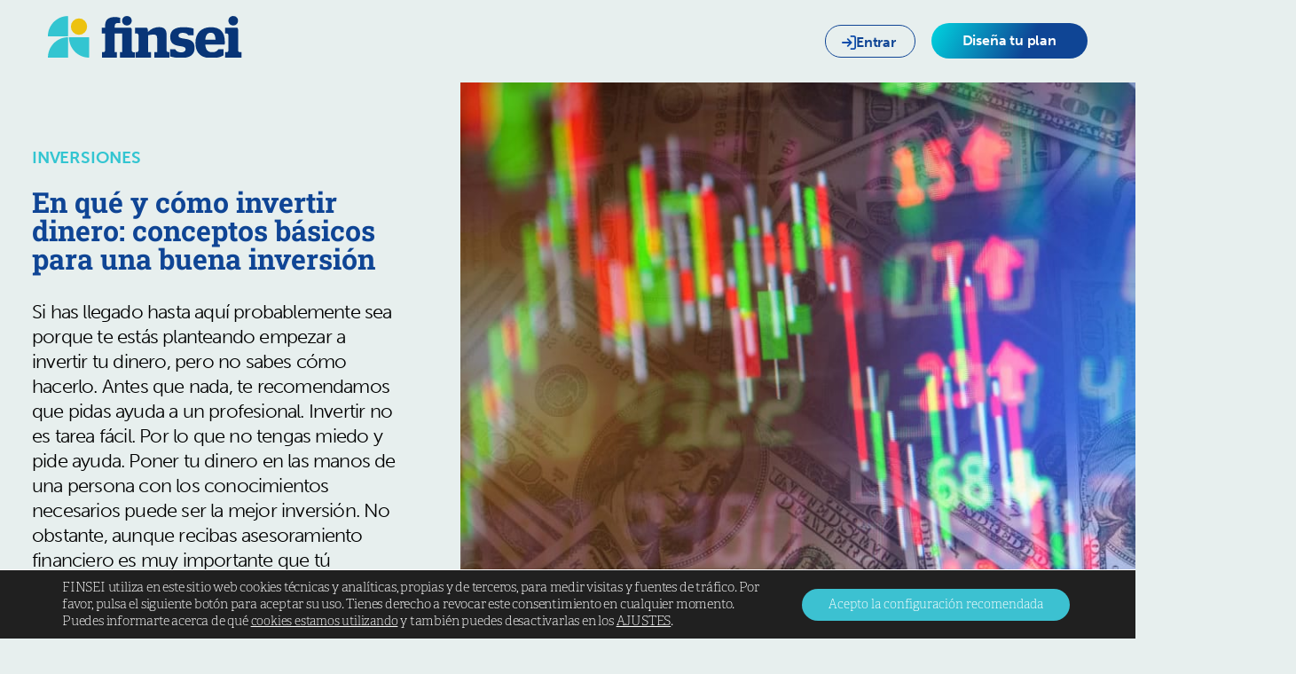

--- FILE ---
content_type: text/html; charset=UTF-8
request_url: https://finsei.io/en-que-y-como-invertir-dinero/
body_size: 48697
content:
<!doctype html>
<html lang="es">
<head>
	<meta charset="UTF-8">
	<meta name="viewport" content="width=device-width, initial-scale=1">
	<link rel="profile" href="https://gmpg.org/xfn/11">
	<meta name='robots' content='index, follow, max-image-preview:large, max-snippet:-1, max-video-preview:-1' />

<!-- Google Tag Manager for WordPress by gtm4wp.com -->
<script data-cfasync="false" data-pagespeed-no-defer>
	var gtm4wp_datalayer_name = "dataLayer";
	var dataLayer = dataLayer || [];
</script>
<!-- End Google Tag Manager for WordPress by gtm4wp.com -->
	<!-- This site is optimized with the Yoast SEO Premium plugin v20.4 (Yoast SEO v26.6) - https://yoast.com/wordpress/plugins/seo/ -->
	<title>En qué y cómo invertir dinero: conceptos básicos para una buena inversión</title>
	<link rel="canonical" href="https://finsei.io/en-que-y-como-invertir-dinero/" />
	<meta property="og:locale" content="es_ES" />
	<meta property="og:type" content="article" />
	<meta property="og:title" content="En qué y cómo invertir dinero: conceptos básicos para una buena inversión" />
	<meta property="og:description" content="Si has llegado hasta aquí probablemente sea porque te estás planteando empezar a invertir tu dinero, pero no sabes cómo hacerlo. Antes que nada, te recomendamos que pidas ayuda a un profesional. Invertir no es tarea fácil. Por lo que no tengas miedo y pide ayuda. Poner tu dinero en las manos de una persona con los conocimientos necesarios puede ser la mejor inversión. No obstante, aunque recibas asesoramiento financiero es muy importante que tú también tengas los conocimientos básicos para que entiendas cada paso que da tu asesor y tomes parte de las decisiones. Por eso, en este post te contamos todo lo que debes saber sobre en qué y cómo invertir bien tu dinero. Además de los conceptos básicos para una buena inversión. ¡Sigue leyendo este post para conocer toda la información!" />
	<meta property="og:url" content="https://finsei.io/en-que-y-como-invertir-dinero/" />
	<meta property="og:site_name" content="Finsei" />
	<meta property="article:published_time" content="2023-04-21T08:51:38+00:00" />
	<meta property="article:modified_time" content="2023-07-17T12:12:23+00:00" />
	<meta property="og:image" content="https://finsei.io/wp-content/uploads/2023/01/como-invertir-tu-dinero-inveert.jpg" />
	<meta property="og:image:width" content="980" />
	<meta property="og:image:height" content="650" />
	<meta property="og:image:type" content="image/jpeg" />
	<meta name="author" content="Finsei" />
	<meta name="twitter:card" content="summary_large_image" />
	<meta name="twitter:label1" content="Escrito por" />
	<meta name="twitter:data1" content="Finsei" />
	<meta name="twitter:label2" content="Tiempo de lectura" />
	<meta name="twitter:data2" content="9 minutos" />
	<script type="application/ld+json" class="yoast-schema-graph">{"@context":"https://schema.org","@graph":[{"@type":"Article","@id":"https://finsei.io/en-que-y-como-invertir-dinero/#article","isPartOf":{"@id":"https://finsei.io/en-que-y-como-invertir-dinero/"},"author":{"name":"Finsei","@id":"https://finsei.io/#/schema/person/93322e46ea97e9df714d398147a185c1"},"headline":"En qué y cómo invertir dinero: conceptos básicos para una buena inversión","datePublished":"2023-04-21T08:51:38+00:00","dateModified":"2023-07-17T12:12:23+00:00","mainEntityOfPage":{"@id":"https://finsei.io/en-que-y-como-invertir-dinero/"},"wordCount":1907,"publisher":{"@id":"https://finsei.io/#organization"},"image":{"@id":"https://finsei.io/en-que-y-como-invertir-dinero/#primaryimage"},"thumbnailUrl":"https://finsei.io/wp-content/uploads/2023/01/como-invertir-tu-dinero-inveert.jpg","keywords":["Inversiones"],"articleSection":["Inversiones"],"inLanguage":"es"},{"@type":"WebPage","@id":"https://finsei.io/en-que-y-como-invertir-dinero/","url":"https://finsei.io/en-que-y-como-invertir-dinero/","name":"En qué y cómo invertir dinero: conceptos básicos para una buena inversión","isPartOf":{"@id":"https://finsei.io/#website"},"primaryImageOfPage":{"@id":"https://finsei.io/en-que-y-como-invertir-dinero/#primaryimage"},"image":{"@id":"https://finsei.io/en-que-y-como-invertir-dinero/#primaryimage"},"thumbnailUrl":"https://finsei.io/wp-content/uploads/2023/01/como-invertir-tu-dinero-inveert.jpg","datePublished":"2023-04-21T08:51:38+00:00","dateModified":"2023-07-17T12:12:23+00:00","breadcrumb":{"@id":"https://finsei.io/en-que-y-como-invertir-dinero/#breadcrumb"},"inLanguage":"es","potentialAction":[{"@type":"ReadAction","target":["https://finsei.io/en-que-y-como-invertir-dinero/"]}]},{"@type":"ImageObject","inLanguage":"es","@id":"https://finsei.io/en-que-y-como-invertir-dinero/#primaryimage","url":"https://finsei.io/wp-content/uploads/2023/01/como-invertir-tu-dinero-inveert.jpg","contentUrl":"https://finsei.io/wp-content/uploads/2023/01/como-invertir-tu-dinero-inveert.jpg","width":980,"height":650},{"@type":"BreadcrumbList","@id":"https://finsei.io/en-que-y-como-invertir-dinero/#breadcrumb","itemListElement":[{"@type":"ListItem","position":1,"name":"Home","item":"https://finsei.io/"},{"@type":"ListItem","position":2,"name":"En qué y cómo invertir dinero: conceptos básicos para una buena inversión"}]},{"@type":"WebSite","@id":"https://finsei.io/#website","url":"https://finsei.io/","name":"Finsei","description":"Planificación financiera","publisher":{"@id":"https://finsei.io/#organization"},"potentialAction":[{"@type":"SearchAction","target":{"@type":"EntryPoint","urlTemplate":"https://finsei.io/?s={search_term_string}"},"query-input":{"@type":"PropertyValueSpecification","valueRequired":true,"valueName":"search_term_string"}}],"inLanguage":"es"},{"@type":"Organization","@id":"https://finsei.io/#organization","name":"Finsei","url":"https://finsei.io/","logo":{"@type":"ImageObject","inLanguage":"es","@id":"https://finsei.io/#/schema/logo/image/","url":"https://finsei.io/wp-content/uploads/2021/03/logo-finsei.svg","contentUrl":"https://finsei.io/wp-content/uploads/2021/03/logo-finsei.svg","width":245,"height":52,"caption":"Finsei"},"image":{"@id":"https://finsei.io/#/schema/logo/image/"}},{"@type":"Person","@id":"https://finsei.io/#/schema/person/93322e46ea97e9df714d398147a185c1","name":"Finsei","image":{"@type":"ImageObject","inLanguage":"es","@id":"https://finsei.io/#/schema/person/image/","url":"https://secure.gravatar.com/avatar/7285407cee675a2778d477170a3465cf4034205dc5085cb3c147912210a8ab0a?s=96&d=mm&r=g","contentUrl":"https://secure.gravatar.com/avatar/7285407cee675a2778d477170a3465cf4034205dc5085cb3c147912210a8ab0a?s=96&d=mm&r=g","caption":"Finsei"},"url":"https://finsei.io/author/isabel/"}]}</script>
	<!-- / Yoast SEO Premium plugin. -->



<link rel="alternate" type="application/rss+xml" title="Finsei &raquo; Feed" href="https://finsei.io/feed/" />
<link data-minify="1" rel="stylesheet" type="text/css" href="https://finsei.io/wp-content/cache/min/1/eob2adz.css?ver=1767537948"><style id='wp-img-auto-sizes-contain-inline-css'>
img:is([sizes=auto i],[sizes^="auto," i]){contain-intrinsic-size:3000px 1500px}
/*# sourceURL=wp-img-auto-sizes-contain-inline-css */
</style>
<style id='wp-emoji-styles-inline-css'>

	img.wp-smiley, img.emoji {
		display: inline !important;
		border: none !important;
		box-shadow: none !important;
		height: 1em !important;
		width: 1em !important;
		margin: 0 0.07em !important;
		vertical-align: -0.1em !important;
		background: none !important;
		padding: 0 !important;
	}
/*# sourceURL=wp-emoji-styles-inline-css */
</style>
<link rel='stylesheet' id='wp-block-library-css' href='https://finsei.io/wp-includes/css/dist/block-library/style.min.css?ver=88f9f46fb9d0ed1d8322989b39f7a7cf' media='all' />
<style id='global-styles-inline-css'>
:root{--wp--preset--aspect-ratio--square: 1;--wp--preset--aspect-ratio--4-3: 4/3;--wp--preset--aspect-ratio--3-4: 3/4;--wp--preset--aspect-ratio--3-2: 3/2;--wp--preset--aspect-ratio--2-3: 2/3;--wp--preset--aspect-ratio--16-9: 16/9;--wp--preset--aspect-ratio--9-16: 9/16;--wp--preset--color--black: #000000;--wp--preset--color--cyan-bluish-gray: #abb8c3;--wp--preset--color--white: #ffffff;--wp--preset--color--pale-pink: #f78da7;--wp--preset--color--vivid-red: #cf2e2e;--wp--preset--color--luminous-vivid-orange: #ff6900;--wp--preset--color--luminous-vivid-amber: #fcb900;--wp--preset--color--light-green-cyan: #7bdcb5;--wp--preset--color--vivid-green-cyan: #00d084;--wp--preset--color--pale-cyan-blue: #8ed1fc;--wp--preset--color--vivid-cyan-blue: #0693e3;--wp--preset--color--vivid-purple: #9b51e0;--wp--preset--gradient--vivid-cyan-blue-to-vivid-purple: linear-gradient(135deg,rgb(6,147,227) 0%,rgb(155,81,224) 100%);--wp--preset--gradient--light-green-cyan-to-vivid-green-cyan: linear-gradient(135deg,rgb(122,220,180) 0%,rgb(0,208,130) 100%);--wp--preset--gradient--luminous-vivid-amber-to-luminous-vivid-orange: linear-gradient(135deg,rgb(252,185,0) 0%,rgb(255,105,0) 100%);--wp--preset--gradient--luminous-vivid-orange-to-vivid-red: linear-gradient(135deg,rgb(255,105,0) 0%,rgb(207,46,46) 100%);--wp--preset--gradient--very-light-gray-to-cyan-bluish-gray: linear-gradient(135deg,rgb(238,238,238) 0%,rgb(169,184,195) 100%);--wp--preset--gradient--cool-to-warm-spectrum: linear-gradient(135deg,rgb(74,234,220) 0%,rgb(151,120,209) 20%,rgb(207,42,186) 40%,rgb(238,44,130) 60%,rgb(251,105,98) 80%,rgb(254,248,76) 100%);--wp--preset--gradient--blush-light-purple: linear-gradient(135deg,rgb(255,206,236) 0%,rgb(152,150,240) 100%);--wp--preset--gradient--blush-bordeaux: linear-gradient(135deg,rgb(254,205,165) 0%,rgb(254,45,45) 50%,rgb(107,0,62) 100%);--wp--preset--gradient--luminous-dusk: linear-gradient(135deg,rgb(255,203,112) 0%,rgb(199,81,192) 50%,rgb(65,88,208) 100%);--wp--preset--gradient--pale-ocean: linear-gradient(135deg,rgb(255,245,203) 0%,rgb(182,227,212) 50%,rgb(51,167,181) 100%);--wp--preset--gradient--electric-grass: linear-gradient(135deg,rgb(202,248,128) 0%,rgb(113,206,126) 100%);--wp--preset--gradient--midnight: linear-gradient(135deg,rgb(2,3,129) 0%,rgb(40,116,252) 100%);--wp--preset--font-size--small: 13px;--wp--preset--font-size--medium: 20px;--wp--preset--font-size--large: 36px;--wp--preset--font-size--x-large: 42px;--wp--preset--spacing--20: 0.44rem;--wp--preset--spacing--30: 0.67rem;--wp--preset--spacing--40: 1rem;--wp--preset--spacing--50: 1.5rem;--wp--preset--spacing--60: 2.25rem;--wp--preset--spacing--70: 3.38rem;--wp--preset--spacing--80: 5.06rem;--wp--preset--shadow--natural: 6px 6px 9px rgba(0, 0, 0, 0.2);--wp--preset--shadow--deep: 12px 12px 50px rgba(0, 0, 0, 0.4);--wp--preset--shadow--sharp: 6px 6px 0px rgba(0, 0, 0, 0.2);--wp--preset--shadow--outlined: 6px 6px 0px -3px rgb(255, 255, 255), 6px 6px rgb(0, 0, 0);--wp--preset--shadow--crisp: 6px 6px 0px rgb(0, 0, 0);}:root { --wp--style--global--content-size: 800px;--wp--style--global--wide-size: 1200px; }:where(body) { margin: 0; }.wp-site-blocks > .alignleft { float: left; margin-right: 2em; }.wp-site-blocks > .alignright { float: right; margin-left: 2em; }.wp-site-blocks > .aligncenter { justify-content: center; margin-left: auto; margin-right: auto; }:where(.wp-site-blocks) > * { margin-block-start: 24px; margin-block-end: 0; }:where(.wp-site-blocks) > :first-child { margin-block-start: 0; }:where(.wp-site-blocks) > :last-child { margin-block-end: 0; }:root { --wp--style--block-gap: 24px; }:root :where(.is-layout-flow) > :first-child{margin-block-start: 0;}:root :where(.is-layout-flow) > :last-child{margin-block-end: 0;}:root :where(.is-layout-flow) > *{margin-block-start: 24px;margin-block-end: 0;}:root :where(.is-layout-constrained) > :first-child{margin-block-start: 0;}:root :where(.is-layout-constrained) > :last-child{margin-block-end: 0;}:root :where(.is-layout-constrained) > *{margin-block-start: 24px;margin-block-end: 0;}:root :where(.is-layout-flex){gap: 24px;}:root :where(.is-layout-grid){gap: 24px;}.is-layout-flow > .alignleft{float: left;margin-inline-start: 0;margin-inline-end: 2em;}.is-layout-flow > .alignright{float: right;margin-inline-start: 2em;margin-inline-end: 0;}.is-layout-flow > .aligncenter{margin-left: auto !important;margin-right: auto !important;}.is-layout-constrained > .alignleft{float: left;margin-inline-start: 0;margin-inline-end: 2em;}.is-layout-constrained > .alignright{float: right;margin-inline-start: 2em;margin-inline-end: 0;}.is-layout-constrained > .aligncenter{margin-left: auto !important;margin-right: auto !important;}.is-layout-constrained > :where(:not(.alignleft):not(.alignright):not(.alignfull)){max-width: var(--wp--style--global--content-size);margin-left: auto !important;margin-right: auto !important;}.is-layout-constrained > .alignwide{max-width: var(--wp--style--global--wide-size);}body .is-layout-flex{display: flex;}.is-layout-flex{flex-wrap: wrap;align-items: center;}.is-layout-flex > :is(*, div){margin: 0;}body .is-layout-grid{display: grid;}.is-layout-grid > :is(*, div){margin: 0;}body{padding-top: 0px;padding-right: 0px;padding-bottom: 0px;padding-left: 0px;}a:where(:not(.wp-element-button)){text-decoration: underline;}:root :where(.wp-element-button, .wp-block-button__link){background-color: #32373c;border-width: 0;color: #fff;font-family: inherit;font-size: inherit;font-style: inherit;font-weight: inherit;letter-spacing: inherit;line-height: inherit;padding-top: calc(0.667em + 2px);padding-right: calc(1.333em + 2px);padding-bottom: calc(0.667em + 2px);padding-left: calc(1.333em + 2px);text-decoration: none;text-transform: inherit;}.has-black-color{color: var(--wp--preset--color--black) !important;}.has-cyan-bluish-gray-color{color: var(--wp--preset--color--cyan-bluish-gray) !important;}.has-white-color{color: var(--wp--preset--color--white) !important;}.has-pale-pink-color{color: var(--wp--preset--color--pale-pink) !important;}.has-vivid-red-color{color: var(--wp--preset--color--vivid-red) !important;}.has-luminous-vivid-orange-color{color: var(--wp--preset--color--luminous-vivid-orange) !important;}.has-luminous-vivid-amber-color{color: var(--wp--preset--color--luminous-vivid-amber) !important;}.has-light-green-cyan-color{color: var(--wp--preset--color--light-green-cyan) !important;}.has-vivid-green-cyan-color{color: var(--wp--preset--color--vivid-green-cyan) !important;}.has-pale-cyan-blue-color{color: var(--wp--preset--color--pale-cyan-blue) !important;}.has-vivid-cyan-blue-color{color: var(--wp--preset--color--vivid-cyan-blue) !important;}.has-vivid-purple-color{color: var(--wp--preset--color--vivid-purple) !important;}.has-black-background-color{background-color: var(--wp--preset--color--black) !important;}.has-cyan-bluish-gray-background-color{background-color: var(--wp--preset--color--cyan-bluish-gray) !important;}.has-white-background-color{background-color: var(--wp--preset--color--white) !important;}.has-pale-pink-background-color{background-color: var(--wp--preset--color--pale-pink) !important;}.has-vivid-red-background-color{background-color: var(--wp--preset--color--vivid-red) !important;}.has-luminous-vivid-orange-background-color{background-color: var(--wp--preset--color--luminous-vivid-orange) !important;}.has-luminous-vivid-amber-background-color{background-color: var(--wp--preset--color--luminous-vivid-amber) !important;}.has-light-green-cyan-background-color{background-color: var(--wp--preset--color--light-green-cyan) !important;}.has-vivid-green-cyan-background-color{background-color: var(--wp--preset--color--vivid-green-cyan) !important;}.has-pale-cyan-blue-background-color{background-color: var(--wp--preset--color--pale-cyan-blue) !important;}.has-vivid-cyan-blue-background-color{background-color: var(--wp--preset--color--vivid-cyan-blue) !important;}.has-vivid-purple-background-color{background-color: var(--wp--preset--color--vivid-purple) !important;}.has-black-border-color{border-color: var(--wp--preset--color--black) !important;}.has-cyan-bluish-gray-border-color{border-color: var(--wp--preset--color--cyan-bluish-gray) !important;}.has-white-border-color{border-color: var(--wp--preset--color--white) !important;}.has-pale-pink-border-color{border-color: var(--wp--preset--color--pale-pink) !important;}.has-vivid-red-border-color{border-color: var(--wp--preset--color--vivid-red) !important;}.has-luminous-vivid-orange-border-color{border-color: var(--wp--preset--color--luminous-vivid-orange) !important;}.has-luminous-vivid-amber-border-color{border-color: var(--wp--preset--color--luminous-vivid-amber) !important;}.has-light-green-cyan-border-color{border-color: var(--wp--preset--color--light-green-cyan) !important;}.has-vivid-green-cyan-border-color{border-color: var(--wp--preset--color--vivid-green-cyan) !important;}.has-pale-cyan-blue-border-color{border-color: var(--wp--preset--color--pale-cyan-blue) !important;}.has-vivid-cyan-blue-border-color{border-color: var(--wp--preset--color--vivid-cyan-blue) !important;}.has-vivid-purple-border-color{border-color: var(--wp--preset--color--vivid-purple) !important;}.has-vivid-cyan-blue-to-vivid-purple-gradient-background{background: var(--wp--preset--gradient--vivid-cyan-blue-to-vivid-purple) !important;}.has-light-green-cyan-to-vivid-green-cyan-gradient-background{background: var(--wp--preset--gradient--light-green-cyan-to-vivid-green-cyan) !important;}.has-luminous-vivid-amber-to-luminous-vivid-orange-gradient-background{background: var(--wp--preset--gradient--luminous-vivid-amber-to-luminous-vivid-orange) !important;}.has-luminous-vivid-orange-to-vivid-red-gradient-background{background: var(--wp--preset--gradient--luminous-vivid-orange-to-vivid-red) !important;}.has-very-light-gray-to-cyan-bluish-gray-gradient-background{background: var(--wp--preset--gradient--very-light-gray-to-cyan-bluish-gray) !important;}.has-cool-to-warm-spectrum-gradient-background{background: var(--wp--preset--gradient--cool-to-warm-spectrum) !important;}.has-blush-light-purple-gradient-background{background: var(--wp--preset--gradient--blush-light-purple) !important;}.has-blush-bordeaux-gradient-background{background: var(--wp--preset--gradient--blush-bordeaux) !important;}.has-luminous-dusk-gradient-background{background: var(--wp--preset--gradient--luminous-dusk) !important;}.has-pale-ocean-gradient-background{background: var(--wp--preset--gradient--pale-ocean) !important;}.has-electric-grass-gradient-background{background: var(--wp--preset--gradient--electric-grass) !important;}.has-midnight-gradient-background{background: var(--wp--preset--gradient--midnight) !important;}.has-small-font-size{font-size: var(--wp--preset--font-size--small) !important;}.has-medium-font-size{font-size: var(--wp--preset--font-size--medium) !important;}.has-large-font-size{font-size: var(--wp--preset--font-size--large) !important;}.has-x-large-font-size{font-size: var(--wp--preset--font-size--x-large) !important;}
:root :where(.wp-block-pullquote){font-size: 1.5em;line-height: 1.6;}
/*# sourceURL=global-styles-inline-css */
</style>
<link data-minify="1" rel='stylesheet' id='hello-elementor-css' href='https://finsei.io/wp-content/cache/min/1/wp-content/themes/hello-elementor/assets/css/reset.css?ver=1767537948' media='all' />
<link data-minify="1" rel='stylesheet' id='hello-elementor-theme-style-css' href='https://finsei.io/wp-content/cache/min/1/wp-content/themes/hello-elementor/assets/css/theme.css?ver=1767537948' media='all' />
<link data-minify="1" rel='stylesheet' id='hello-elementor-header-footer-css' href='https://finsei.io/wp-content/cache/min/1/wp-content/themes/hello-elementor/assets/css/header-footer.css?ver=1767537948' media='all' />
<link rel='stylesheet' id='elementor-frontend-css' href='https://finsei.io/wp-content/plugins/elementor/assets/css/frontend.min.css?ver=3.34.0' media='all' />
<link rel='stylesheet' id='widget-image-css' href='https://finsei.io/wp-content/plugins/elementor/assets/css/widget-image.min.css?ver=3.34.0' media='all' />
<link rel='stylesheet' id='e-sticky-css' href='https://finsei.io/wp-content/plugins/elementor-pro/assets/css/modules/sticky.min.css?ver=3.34.0' media='all' />
<link rel='stylesheet' id='e-motion-fx-css' href='https://finsei.io/wp-content/plugins/elementor-pro/assets/css/modules/motion-fx.min.css?ver=3.34.0' media='all' />
<link rel='stylesheet' id='widget-spacer-css' href='https://finsei.io/wp-content/plugins/elementor/assets/css/widget-spacer.min.css?ver=3.34.0' media='all' />
<link rel='stylesheet' id='widget-heading-css' href='https://finsei.io/wp-content/plugins/elementor/assets/css/widget-heading.min.css?ver=3.34.0' media='all' />
<link rel='stylesheet' id='widget-divider-css' href='https://finsei.io/wp-content/plugins/elementor/assets/css/widget-divider.min.css?ver=3.34.0' media='all' />
<link rel='stylesheet' id='widget-social-icons-css' href='https://finsei.io/wp-content/plugins/elementor/assets/css/widget-social-icons.min.css?ver=3.34.0' media='all' />
<link rel='stylesheet' id='e-apple-webkit-css' href='https://finsei.io/wp-content/plugins/elementor/assets/css/conditionals/apple-webkit.min.css?ver=3.34.0' media='all' />
<link rel='stylesheet' id='widget-icon-list-css' href='https://finsei.io/wp-content/plugins/elementor/assets/css/widget-icon-list.min.css?ver=3.34.0' media='all' />
<link rel='stylesheet' id='widget-table-of-contents-css' href='https://finsei.io/wp-content/plugins/elementor-pro/assets/css/widget-table-of-contents.min.css?ver=3.34.0' media='all' />
<link data-minify="1" rel='stylesheet' id='elementor-icons-css' href='https://finsei.io/wp-content/cache/min/1/wp-content/plugins/elementor/assets/lib/eicons/css/elementor-icons.min.css?ver=1767537948' media='all' />
<link data-minify="1" rel='stylesheet' id='elementor-post-8-css' href='https://finsei.io/wp-content/cache/min/1/wp-content/uploads/elementor/css/post-8.css?ver=1767537948' media='all' />
<link data-minify="1" rel='stylesheet' id='elementor-post-288-css' href='https://finsei.io/wp-content/cache/min/1/wp-content/uploads/elementor/css/post-288.css?ver=1767537948' media='all' />
<link data-minify="1" rel='stylesheet' id='elementor-post-554-css' href='https://finsei.io/wp-content/cache/min/1/wp-content/uploads/elementor/css/post-554.css?ver=1767537948' media='all' />
<link data-minify="1" rel='stylesheet' id='elementor-post-658-css' href='https://finsei.io/wp-content/cache/min/1/wp-content/uploads/elementor/css/post-658.css?ver=1767541166' media='all' />
<link data-minify="1" rel='stylesheet' id='horizontal-slider-with-scroll_front-css' href='https://finsei.io/wp-content/cache/min/1/wp-content/plugins/horizontal-slider-with-scroll/assets/css/front.css?ver=1767537948' media='all' />
<link data-minify="1" rel='stylesheet' id='horizontal-slider-with-scrollapp-css' href='https://finsei.io/wp-content/cache/min/1/wp-content/plugins/horizontal-slider-with-scroll/assets/css/app.css?ver=1767537948' media='all' />
<link rel='stylesheet' id='buttons-css' href='https://finsei.io/wp-includes/css/buttons.min.css?ver=88f9f46fb9d0ed1d8322989b39f7a7cf' media='all' />
<link data-minify="1" rel='stylesheet' id='dashicons-css' href='https://finsei.io/wp-content/cache/min/1/wp-includes/css/dashicons.min.css?ver=1767537948' media='all' />
<link rel='stylesheet' id='mediaelement-css' href='https://finsei.io/wp-includes/js/mediaelement/mediaelementplayer-legacy.min.css?ver=4.2.17' media='all' />
<link rel='stylesheet' id='wp-mediaelement-css' href='https://finsei.io/wp-includes/js/mediaelement/wp-mediaelement.min.css?ver=88f9f46fb9d0ed1d8322989b39f7a7cf' media='all' />
<link rel='stylesheet' id='media-views-css' href='https://finsei.io/wp-includes/css/media-views.min.css?ver=88f9f46fb9d0ed1d8322989b39f7a7cf' media='all' />
<link data-minify="1" rel='stylesheet' id='imgareaselect-css' href='https://finsei.io/wp-content/cache/min/1/wp-includes/js/imgareaselect/imgareaselect.css?ver=1767537948' media='all' />
<link data-minify="1" rel='stylesheet' id='moove_gdpr_frontend-css' href='https://finsei.io/wp-content/cache/min/1/wp-content/plugins/gdpr-cookie-compliance/dist/styles/gdpr-main-nf.css?ver=1767537948' media='all' />
<style id='moove_gdpr_frontend-inline-css'>
				#moove_gdpr_cookie_modal .moove-gdpr-modal-content .moove-gdpr-tab-main h3.tab-title, 
				#moove_gdpr_cookie_modal .moove-gdpr-modal-content .moove-gdpr-tab-main span.tab-title,
				#moove_gdpr_cookie_modal .moove-gdpr-modal-content .moove-gdpr-modal-left-content #moove-gdpr-menu li a, 
				#moove_gdpr_cookie_modal .moove-gdpr-modal-content .moove-gdpr-modal-left-content #moove-gdpr-menu li button,
				#moove_gdpr_cookie_modal .moove-gdpr-modal-content .moove-gdpr-modal-left-content .moove-gdpr-branding-cnt a,
				#moove_gdpr_cookie_modal .moove-gdpr-modal-content .moove-gdpr-modal-footer-content .moove-gdpr-button-holder a.mgbutton, 
				#moove_gdpr_cookie_modal .moove-gdpr-modal-content .moove-gdpr-modal-footer-content .moove-gdpr-button-holder button.mgbutton,
				#moove_gdpr_cookie_modal .cookie-switch .cookie-slider:after, 
				#moove_gdpr_cookie_modal .cookie-switch .slider:after, 
				#moove_gdpr_cookie_modal .switch .cookie-slider:after, 
				#moove_gdpr_cookie_modal .switch .slider:after,
				#moove_gdpr_cookie_info_bar .moove-gdpr-info-bar-container .moove-gdpr-info-bar-content p, 
				#moove_gdpr_cookie_info_bar .moove-gdpr-info-bar-container .moove-gdpr-info-bar-content p a,
				#moove_gdpr_cookie_info_bar .moove-gdpr-info-bar-container .moove-gdpr-info-bar-content a.mgbutton, 
				#moove_gdpr_cookie_info_bar .moove-gdpr-info-bar-container .moove-gdpr-info-bar-content button.mgbutton,
				#moove_gdpr_cookie_modal .moove-gdpr-modal-content .moove-gdpr-tab-main .moove-gdpr-tab-main-content h1, 
				#moove_gdpr_cookie_modal .moove-gdpr-modal-content .moove-gdpr-tab-main .moove-gdpr-tab-main-content h2, 
				#moove_gdpr_cookie_modal .moove-gdpr-modal-content .moove-gdpr-tab-main .moove-gdpr-tab-main-content h3, 
				#moove_gdpr_cookie_modal .moove-gdpr-modal-content .moove-gdpr-tab-main .moove-gdpr-tab-main-content h4, 
				#moove_gdpr_cookie_modal .moove-gdpr-modal-content .moove-gdpr-tab-main .moove-gdpr-tab-main-content h5, 
				#moove_gdpr_cookie_modal .moove-gdpr-modal-content .moove-gdpr-tab-main .moove-gdpr-tab-main-content h6,
				#moove_gdpr_cookie_modal .moove-gdpr-modal-content.moove_gdpr_modal_theme_v2 .moove-gdpr-modal-title .tab-title,
				#moove_gdpr_cookie_modal .moove-gdpr-modal-content.moove_gdpr_modal_theme_v2 .moove-gdpr-tab-main h3.tab-title, 
				#moove_gdpr_cookie_modal .moove-gdpr-modal-content.moove_gdpr_modal_theme_v2 .moove-gdpr-tab-main span.tab-title,
				#moove_gdpr_cookie_modal .moove-gdpr-modal-content.moove_gdpr_modal_theme_v2 .moove-gdpr-branding-cnt a {
					font-weight: inherit				}
			#moove_gdpr_cookie_modal,#moove_gdpr_cookie_info_bar,.gdpr_cookie_settings_shortcode_content{font-family:inherit}#moove_gdpr_save_popup_settings_button{background-color:#373737;color:#fff}#moove_gdpr_save_popup_settings_button:hover{background-color:#000}#moove_gdpr_cookie_info_bar .moove-gdpr-info-bar-container .moove-gdpr-info-bar-content a.mgbutton,#moove_gdpr_cookie_info_bar .moove-gdpr-info-bar-container .moove-gdpr-info-bar-content button.mgbutton{background-color:#3cc1d1}#moove_gdpr_cookie_modal .moove-gdpr-modal-content .moove-gdpr-modal-footer-content .moove-gdpr-button-holder a.mgbutton,#moove_gdpr_cookie_modal .moove-gdpr-modal-content .moove-gdpr-modal-footer-content .moove-gdpr-button-holder button.mgbutton,.gdpr_cookie_settings_shortcode_content .gdpr-shr-button.button-green{background-color:#3cc1d1;border-color:#3cc1d1}#moove_gdpr_cookie_modal .moove-gdpr-modal-content .moove-gdpr-modal-footer-content .moove-gdpr-button-holder a.mgbutton:hover,#moove_gdpr_cookie_modal .moove-gdpr-modal-content .moove-gdpr-modal-footer-content .moove-gdpr-button-holder button.mgbutton:hover,.gdpr_cookie_settings_shortcode_content .gdpr-shr-button.button-green:hover{background-color:#fff;color:#3cc1d1}#moove_gdpr_cookie_modal .moove-gdpr-modal-content .moove-gdpr-modal-close i,#moove_gdpr_cookie_modal .moove-gdpr-modal-content .moove-gdpr-modal-close span.gdpr-icon{background-color:#3cc1d1;border:1px solid #3cc1d1}#moove_gdpr_cookie_info_bar span.moove-gdpr-infobar-allow-all.focus-g,#moove_gdpr_cookie_info_bar span.moove-gdpr-infobar-allow-all:focus,#moove_gdpr_cookie_info_bar button.moove-gdpr-infobar-allow-all.focus-g,#moove_gdpr_cookie_info_bar button.moove-gdpr-infobar-allow-all:focus,#moove_gdpr_cookie_info_bar span.moove-gdpr-infobar-reject-btn.focus-g,#moove_gdpr_cookie_info_bar span.moove-gdpr-infobar-reject-btn:focus,#moove_gdpr_cookie_info_bar button.moove-gdpr-infobar-reject-btn.focus-g,#moove_gdpr_cookie_info_bar button.moove-gdpr-infobar-reject-btn:focus,#moove_gdpr_cookie_info_bar span.change-settings-button.focus-g,#moove_gdpr_cookie_info_bar span.change-settings-button:focus,#moove_gdpr_cookie_info_bar button.change-settings-button.focus-g,#moove_gdpr_cookie_info_bar button.change-settings-button:focus{-webkit-box-shadow:0 0 1px 3px #3cc1d1;-moz-box-shadow:0 0 1px 3px #3cc1d1;box-shadow:0 0 1px 3px #3cc1d1}#moove_gdpr_cookie_modal .moove-gdpr-modal-content .moove-gdpr-modal-close i:hover,#moove_gdpr_cookie_modal .moove-gdpr-modal-content .moove-gdpr-modal-close span.gdpr-icon:hover,#moove_gdpr_cookie_info_bar span[data-href]>u.change-settings-button{color:#3cc1d1}#moove_gdpr_cookie_modal .moove-gdpr-modal-content .moove-gdpr-modal-left-content #moove-gdpr-menu li.menu-item-selected a span.gdpr-icon,#moove_gdpr_cookie_modal .moove-gdpr-modal-content .moove-gdpr-modal-left-content #moove-gdpr-menu li.menu-item-selected button span.gdpr-icon{color:inherit}#moove_gdpr_cookie_modal .moove-gdpr-modal-content .moove-gdpr-modal-left-content #moove-gdpr-menu li a span.gdpr-icon,#moove_gdpr_cookie_modal .moove-gdpr-modal-content .moove-gdpr-modal-left-content #moove-gdpr-menu li button span.gdpr-icon{color:inherit}#moove_gdpr_cookie_modal .gdpr-acc-link{line-height:0;font-size:0;color:transparent;position:absolute}#moove_gdpr_cookie_modal .moove-gdpr-modal-content .moove-gdpr-modal-close:hover i,#moove_gdpr_cookie_modal .moove-gdpr-modal-content .moove-gdpr-modal-left-content #moove-gdpr-menu li a,#moove_gdpr_cookie_modal .moove-gdpr-modal-content .moove-gdpr-modal-left-content #moove-gdpr-menu li button,#moove_gdpr_cookie_modal .moove-gdpr-modal-content .moove-gdpr-modal-left-content #moove-gdpr-menu li button i,#moove_gdpr_cookie_modal .moove-gdpr-modal-content .moove-gdpr-modal-left-content #moove-gdpr-menu li a i,#moove_gdpr_cookie_modal .moove-gdpr-modal-content .moove-gdpr-tab-main .moove-gdpr-tab-main-content a:hover,#moove_gdpr_cookie_info_bar.moove-gdpr-dark-scheme .moove-gdpr-info-bar-container .moove-gdpr-info-bar-content a.mgbutton:hover,#moove_gdpr_cookie_info_bar.moove-gdpr-dark-scheme .moove-gdpr-info-bar-container .moove-gdpr-info-bar-content button.mgbutton:hover,#moove_gdpr_cookie_info_bar.moove-gdpr-dark-scheme .moove-gdpr-info-bar-container .moove-gdpr-info-bar-content a:hover,#moove_gdpr_cookie_info_bar.moove-gdpr-dark-scheme .moove-gdpr-info-bar-container .moove-gdpr-info-bar-content button:hover,#moove_gdpr_cookie_info_bar.moove-gdpr-dark-scheme .moove-gdpr-info-bar-container .moove-gdpr-info-bar-content span.change-settings-button:hover,#moove_gdpr_cookie_info_bar.moove-gdpr-dark-scheme .moove-gdpr-info-bar-container .moove-gdpr-info-bar-content button.change-settings-button:hover,#moove_gdpr_cookie_info_bar.moove-gdpr-dark-scheme .moove-gdpr-info-bar-container .moove-gdpr-info-bar-content u.change-settings-button:hover,#moove_gdpr_cookie_info_bar span[data-href]>u.change-settings-button,#moove_gdpr_cookie_info_bar.moove-gdpr-dark-scheme .moove-gdpr-info-bar-container .moove-gdpr-info-bar-content a.mgbutton.focus-g,#moove_gdpr_cookie_info_bar.moove-gdpr-dark-scheme .moove-gdpr-info-bar-container .moove-gdpr-info-bar-content button.mgbutton.focus-g,#moove_gdpr_cookie_info_bar.moove-gdpr-dark-scheme .moove-gdpr-info-bar-container .moove-gdpr-info-bar-content a.focus-g,#moove_gdpr_cookie_info_bar.moove-gdpr-dark-scheme .moove-gdpr-info-bar-container .moove-gdpr-info-bar-content button.focus-g,#moove_gdpr_cookie_info_bar.moove-gdpr-dark-scheme .moove-gdpr-info-bar-container .moove-gdpr-info-bar-content a.mgbutton:focus,#moove_gdpr_cookie_info_bar.moove-gdpr-dark-scheme .moove-gdpr-info-bar-container .moove-gdpr-info-bar-content button.mgbutton:focus,#moove_gdpr_cookie_info_bar.moove-gdpr-dark-scheme .moove-gdpr-info-bar-container .moove-gdpr-info-bar-content a:focus,#moove_gdpr_cookie_info_bar.moove-gdpr-dark-scheme .moove-gdpr-info-bar-container .moove-gdpr-info-bar-content button:focus,#moove_gdpr_cookie_info_bar.moove-gdpr-dark-scheme .moove-gdpr-info-bar-container .moove-gdpr-info-bar-content span.change-settings-button.focus-g,span.change-settings-button:focus,button.change-settings-button.focus-g,button.change-settings-button:focus,#moove_gdpr_cookie_info_bar.moove-gdpr-dark-scheme .moove-gdpr-info-bar-container .moove-gdpr-info-bar-content u.change-settings-button.focus-g,#moove_gdpr_cookie_info_bar.moove-gdpr-dark-scheme .moove-gdpr-info-bar-container .moove-gdpr-info-bar-content u.change-settings-button:focus{color:#3cc1d1}#moove_gdpr_cookie_modal .moove-gdpr-branding.focus-g span,#moove_gdpr_cookie_modal .moove-gdpr-modal-content .moove-gdpr-tab-main a.focus-g,#moove_gdpr_cookie_modal .moove-gdpr-modal-content .moove-gdpr-tab-main .gdpr-cd-details-toggle.focus-g{color:#3cc1d1}#moove_gdpr_cookie_modal.gdpr_lightbox-hide{display:none}
/*# sourceURL=moove_gdpr_frontend-inline-css */
</style>
<link data-minify="1" rel='stylesheet' id='elementor-gf-local-robotoslab-css' href='https://finsei.io/wp-content/cache/min/1/wp-content/uploads/elementor/google-fonts/css/robotoslab.css?ver=1767537948' media='all' />
<link rel='stylesheet' id='elementor-icons-shared-0-css' href='https://finsei.io/wp-content/plugins/elementor/assets/lib/font-awesome/css/fontawesome.min.css?ver=5.15.3' media='all' />
<link data-minify="1" rel='stylesheet' id='elementor-icons-fa-brands-css' href='https://finsei.io/wp-content/cache/min/1/wp-content/plugins/elementor/assets/lib/font-awesome/css/brands.min.css?ver=1767537948' media='all' />
<script src="https://finsei.io/wp-includes/js/jquery/jquery.min.js?ver=3.7.1" id="jquery-core-js"></script>
<script src="https://finsei.io/wp-includes/js/jquery/jquery-migrate.min.js?ver=3.4.1" id="jquery-migrate-js"></script>
<script id="utils-js-extra">
var userSettings = {"url":"/","uid":"0","time":"1767544235","secure":"1"};
//# sourceURL=utils-js-extra
</script>
<script src="https://finsei.io/wp-includes/js/utils.min.js?ver=88f9f46fb9d0ed1d8322989b39f7a7cf" id="utils-js"></script>
<script src="https://finsei.io/wp-includes/js/plupload/moxie.min.js?ver=1.3.5.1" id="moxiejs-js"></script>
<script src="https://finsei.io/wp-includes/js/plupload/plupload.min.js?ver=2.1.9" id="plupload-js"></script>
<link rel="https://api.w.org/" href="https://finsei.io/wp-json/" /><link rel="alternate" title="JSON" type="application/json" href="https://finsei.io/wp-json/wp/v2/posts/974" /><link rel="EditURI" type="application/rsd+xml" title="RSD" href="https://finsei.io/xmlrpc.php?rsd" />

<link rel='shortlink' href='https://finsei.io/?p=974' />

<!-- Google Tag Manager for WordPress by gtm4wp.com -->
<!-- GTM Container placement set to off -->
<script data-cfasync="false" data-pagespeed-no-defer>
	var dataLayer_content = {"pagePostType":"post","pagePostType2":"single-post","pageCategory":["inversiones"],"pageAttributes":["inversiones"],"pagePostAuthor":"Finsei"};
	dataLayer.push( dataLayer_content );
</script>
<script data-cfasync="false" data-pagespeed-no-defer>
	console.warn && console.warn("[GTM4WP] Google Tag Manager container code placement set to OFF !!!");
	console.warn && console.warn("[GTM4WP] Data layer codes are active but GTM container must be loaded using custom coding !!!");
</script>
<!-- End Google Tag Manager for WordPress by gtm4wp.com --><meta name="description" content="Si has llegado hasta aquí probablemente sea porque te estás planteando empezar a invertir tu dinero, pero no sabes cómo hacerlo. Antes que nada, te recomendamos que pidas ayuda a un profesional. Invertir no es tarea fácil. Por lo que no tengas miedo y pide ayuda. Poner tu dinero en las manos de una persona con los conocimientos necesarios puede ser la mejor inversión. No obstante, aunque recibas asesoramiento financiero es muy importante que tú también tengas los conocimientos básicos para que entiendas cada paso que da tu asesor y tomes parte de las decisiones. Por eso, en este post te contamos todo lo que debes saber sobre en qué y cómo invertir bien tu dinero. Además de los conceptos básicos para una buena inversión. ¡Sigue leyendo este post para conocer toda la información!">
<meta name="generator" content="Elementor 3.34.0; features: additional_custom_breakpoints; settings: css_print_method-external, google_font-enabled, font_display-auto">
<script>
jQuery(document).ready(function($) {
var delay = 100; setTimeout(function() {
$('.elementor-tab-title').removeClass('elementor-active');
 $('.elementor-tab-content').css('display', 'none'); }, delay);
});
</script>
			<style>
				.e-con.e-parent:nth-of-type(n+4):not(.e-lazyloaded):not(.e-no-lazyload),
				.e-con.e-parent:nth-of-type(n+4):not(.e-lazyloaded):not(.e-no-lazyload) * {
					background-image: none !important;
				}
				@media screen and (max-height: 1024px) {
					.e-con.e-parent:nth-of-type(n+3):not(.e-lazyloaded):not(.e-no-lazyload),
					.e-con.e-parent:nth-of-type(n+3):not(.e-lazyloaded):not(.e-no-lazyload) * {
						background-image: none !important;
					}
				}
				@media screen and (max-height: 640px) {
					.e-con.e-parent:nth-of-type(n+2):not(.e-lazyloaded):not(.e-no-lazyload),
					.e-con.e-parent:nth-of-type(n+2):not(.e-lazyloaded):not(.e-no-lazyload) * {
						background-image: none !important;
					}
				}
			</style>
			<link rel="icon" href="https://finsei.io/wp-content/uploads/2021/03/favicon.png" sizes="32x32" />
<link rel="icon" href="https://finsei.io/wp-content/uploads/2021/03/favicon.png" sizes="192x192" />
<link rel="apple-touch-icon" href="https://finsei.io/wp-content/uploads/2021/03/favicon.png" />
<meta name="msapplication-TileImage" content="https://finsei.io/wp-content/uploads/2021/03/favicon.png" />
		<style id="wp-custom-css">
			html,body{
   overflow-x: hidden;
}
p a {color:inherit;text-decoration:underline !important;}
p a:hover {opacity:0.6}
.e--pointer-underline.e--animation-slide .elementor-item:not(:hover):not(:focus):not(.elementor-item-active):not(.highlighted):after {inset-inline-start: 0 !important;}
.gfield_consent_label {
	display:contents;
}
.elementor-column.clickable a:after {
   content: "";
   display: block; 
   position: absolute;
   top: 0;
   left: 0;
   right: 0;
   bottom: 0;
   z-index: 2; 
}
.clickable .elementor-widget, .clickable .elementor-widget-wrap {
   position: static;
}
.elementor-2 .elementor-element.elementor-element-ee039be .jet-listing-grid__slider-icon {    width: 35px;}
.jet-listing-grid__slider .jet-slick-dots {
    margin: -31px 0;
    position: absolute;
}
.elementor-2 .elementor-element.elementor-element-3bde5c2 .jet-radio-list__decorator {
    overflow: visible;
}
.elementor-2 .elementor-element.elementor-element-3bde5c2 .jet-radio-list__input:checked ~ .jet-radio-list__button {
    font-weight: bold;
}
.elementor-2 .elementor-element.elementor-element-3bde5c2 .jet-radio-list__row {
    border-bottom: 2px solid #d1d1d1;
		padding: 6px 2em;
}
.destacado-articulo{
	font-size:30px;
	font-weight: 700;
	color: #083577;
	line-height: 0.9
}
.elementor-widget-theme-post-content h2{
		font-size: 30px !important;
		font-weight: 700 !important;
		margin-top:30px;
	}
.elementor-widget-theme-post-content h3{
		font-family: 'museo-sans';
		text-transform: uppercase;
		font-size: 19px !important;
		font-weight: 500 !important;
		color: #33C5D1;
		margin:20px 0;
	}
.single-post .elementor-widget-theme-post-content a{
	color: #083577;
	text-decoration:underline;
}
.single-post .elementor-widget-theme-post-content a:hover{
	color: #EDC20E;
}
.elementor-widget-theme-post-content ol, .elementor-widget-theme-post-content ul{margin-bottom:20px;}
.destacado-azul{
	font-weight: 700;
	color: #083577 !important;
}
.destacado-gris{
	font-weight: 700;
	color: #C3C3C3 !important;
}
.elementor-accordion .elementor-tab-title .elementor-accordion-icon.elementor-accordion-icon-left {
    font-size: 25px;
}
.elementor-widget-theme-post-content img{
	border-radius: 11px;
}

@media (max-width: 767px) {
	.elementor-2 .elementor-element.elementor-element-ee039be .jet-listing-grid__slider-icon {    width: 35px;}
.jet-listing-grid__slider .jet-slick-dots {margin: -35px 0;}
.elementor-widget-image-box.elementor-position-left .elementor-image-box-wrapper, .elementor-widget-image-box.elementor-position-right .elementor-image-box-wrapper {
display: flex;
}
.elementor-widget-image-box.elementor-position-right .elementor-image-box-wrapper{
flex-direction: row-reverse;
}
	.tp-switch-tooltip2::after {
    left: 110px;
}
.elementor-image-box-content{
	margin-top: 10px !important;
}
.elementor-2 .elementor-element.elementor-element-3838c04 .elementor-image-box-img, .elementor-2 .elementor-element.elementor-element-93a1845.elementor-position-left .elementor-image-box-img, .elementor-2 .elementor-element.elementor-element-c135b85.elementor-position-left .elementor-image-box-img {
    margin-top: 5px !important;
}
.footer-azul a:hover{
	color: #EDC20E !important;
}
.tp-switch-tooltip2::after {
    border-color: #edc20d transparent transparent transparent;
}
	.switcher-toggle-sections {padding: 0;}
.elementor-2 .elementor-element.elementor-element-f883589 .elementor-swiper-button {
    font-size: 31px;
    color: var(--e-global-color-primary );
    top: 70px;
}
	.jet-mobile-menu {
    align-items: flex-start;
}
.jet-mobile-menu__controls {
    display: inline-block;
    position: absolute;
	margin-top:5px;
}
.jet-mobile-menu__breadcrumb {
    display: table;
    position: absolute;
    margin-top: 130px;
	  margin-bottom: 12px;
    width: 300px;
}
.jet-mobile-menu__body {margin-top: 40px;}
.elementor-widget-testimonial-carousel .swiper-slide {height:600px !important;}
.elementor-widget-testimonial-carousel .swiper-slide {padding:5px !important;}
}
section.elementor-section.elementor-top-section.elementor-element.elementor-element-7528328.elementor-hidden-desktop.elementor-hidden-tablet.elementor-section-boxed.elementor-section-height-default.elementor-section-height-default {
    margin-left: 40px;
}}
.jet-mobile-menu__instance--slide-out-layout {
    align-items: flex-start;
}
@media only screen and (min-width:1025px) and (max-width:1442px){
	.jet-listing-grid__slider-icon.prev-arrow.slick-arrow {
		left: 20px!important;
	}}
.elementor-288 .elementor-element.elementor-element-0bd141f .elementor-button:hover {
    fill: #fff !important;}
.elementor-toc__body .elementor-toc__list-item-text:hover{text-decoration:underline !important;}
.page-id-2.elementor-toc__header {
    border-bottom: 0;
}
.page-id-2.elementor-toc__body .elementor-toc__list-item-text.elementor-item-active {text-decoration:none !important;}
.elementor-widget .elementor-icon-list-item, .elementor-widget .elementor-icon-list-item a {align-items: flex-start !important;}
.elementor-widget .elementor-icon-list-icon {margin-top: 5px !important;}		</style>
		<noscript><style id="rocket-lazyload-nojs-css">.rll-youtube-player, [data-lazy-src]{display:none !important;}</style></noscript></head>
<body class="wp-singular post-template-default single single-post postid-974 single-format-standard wp-custom-logo wp-embed-responsive wp-theme-hello-elementor hello-elementor-default elementor-default elementor-kit-8 elementor-page-658">


<a class="skip-link screen-reader-text" href="#content">Ir al contenido</a>

		<header data-elementor-type="header" data-elementor-id="288" class="elementor elementor-288 elementor-location-header" data-elementor-post-type="elementor_library">
					<section class="elementor-section elementor-top-section elementor-element elementor-element-31c0e31 elementor-hidden-desktop elementor-hidden-tablet elementor-section-content-middle elementor-section-boxed elementor-section-height-default elementor-section-height-default" data-id="31c0e31" data-element_type="section" data-settings="{&quot;background_background&quot;:&quot;classic&quot;,&quot;sticky&quot;:&quot;top&quot;,&quot;sticky_on&quot;:[&quot;mobile&quot;],&quot;background_motion_fx_motion_fx_scrolling&quot;:&quot;yes&quot;,&quot;background_motion_fx_opacity_effect&quot;:&quot;yes&quot;,&quot;background_motion_fx_opacity_range&quot;:{&quot;unit&quot;:&quot;%&quot;,&quot;size&quot;:&quot;&quot;,&quot;sizes&quot;:{&quot;start&quot;:0,&quot;end&quot;:2}},&quot;background_motion_fx_range&quot;:&quot;page&quot;,&quot;background_motion_fx_opacity_direction&quot;:&quot;out-in&quot;,&quot;background_motion_fx_opacity_level&quot;:{&quot;unit&quot;:&quot;px&quot;,&quot;size&quot;:10,&quot;sizes&quot;:[]},&quot;background_motion_fx_devices&quot;:[&quot;desktop&quot;,&quot;tablet&quot;,&quot;mobile&quot;],&quot;sticky_offset&quot;:0,&quot;sticky_effects_offset&quot;:0,&quot;sticky_anchor_link_offset&quot;:0}">
						<div class="elementor-container elementor-column-gap-no">
					<div class="elementor-column elementor-col-50 elementor-top-column elementor-element elementor-element-4bc5bbb" data-id="4bc5bbb" data-element_type="column">
			<div class="elementor-widget-wrap elementor-element-populated">
						<div class="elementor-element elementor-element-1a9202c elementor-widget-mobile__width-initial elementor-widget elementor-widget-image" data-id="1a9202c" data-element_type="widget" data-widget_type="image.default">
				<div class="elementor-widget-container">
																<a href="https://finsei.io">
							<img width="245" height="52" src="data:image/svg+xml,%3Csvg%20xmlns='http://www.w3.org/2000/svg'%20viewBox='0%200%20245%2052'%3E%3C/svg%3E" class="attachment-full size-full wp-image-292" alt="" data-lazy-src="https://finsei.io/wp-content/uploads/2021/03/logo-finsei.svg" /><noscript><img width="245" height="52" src="https://finsei.io/wp-content/uploads/2021/03/logo-finsei.svg" class="attachment-full size-full wp-image-292" alt="" /></noscript>								</a>
															</div>
				</div>
					</div>
		</div>
				<div class="elementor-column elementor-col-50 elementor-top-column elementor-element elementor-element-7aa0511" data-id="7aa0511" data-element_type="column">
			<div class="elementor-widget-wrap elementor-element-populated">
						<div class="elementor-element elementor-element-a8168f6 elementor-widget__width-auto elementor-widget elementor-widget-button" data-id="a8168f6" data-element_type="widget" data-widget_type="button.default">
				<div class="elementor-widget-container">
									<div class="elementor-button-wrapper">
					<a class="elementor-button elementor-button-link elementor-size-sm" href="https://app.finsei.io/" target="_blank">
						<span class="elementor-button-content-wrapper">
									<span class="elementor-button-text">Diseña tu plan</span>
					</span>
					</a>
				</div>
								</div>
				</div>
					</div>
		</div>
					</div>
		</section>
				<section class="elementor-section elementor-top-section elementor-element elementor-element-06d8758 elementor-hidden-mobile elementor-section-boxed elementor-section-height-default elementor-section-height-default" data-id="06d8758" data-element_type="section">
						<div class="elementor-container elementor-column-gap-no">
					<div class="elementor-column elementor-col-100 elementor-top-column elementor-element elementor-element-d199f80" data-id="d199f80" data-element_type="column">
			<div class="elementor-widget-wrap elementor-element-populated">
						<section class="elementor-section elementor-inner-section elementor-element elementor-element-b1af183 elementor-section-content-middle elementor-section-boxed elementor-section-height-default elementor-section-height-default" data-id="b1af183" data-element_type="section">
						<div class="elementor-container elementor-column-gap-no">
					<div class="elementor-column elementor-col-25 elementor-inner-column elementor-element elementor-element-ec98003" data-id="ec98003" data-element_type="column">
			<div class="elementor-widget-wrap elementor-element-populated">
						<div class="elementor-element elementor-element-05531ff elementor-widget elementor-widget-theme-site-logo elementor-widget-image" data-id="05531ff" data-element_type="widget" data-widget_type="theme-site-logo.default">
				<div class="elementor-widget-container">
											<a href="https://finsei.io">
			<img width="245" height="52" src="data:image/svg+xml,%3Csvg%20xmlns='http://www.w3.org/2000/svg'%20viewBox='0%200%20245%2052'%3E%3C/svg%3E" class="attachment-full size-full wp-image-292" alt="" data-lazy-src="https://finsei.io/wp-content/uploads/2021/03/logo-finsei.svg" /><noscript><img width="245" height="52" src="https://finsei.io/wp-content/uploads/2021/03/logo-finsei.svg" class="attachment-full size-full wp-image-292" alt="" /></noscript>				</a>
											</div>
				</div>
					</div>
		</div>
				<div class="elementor-column elementor-col-25 elementor-inner-column elementor-element elementor-element-6b7ea81" data-id="6b7ea81" data-element_type="column">
			<div class="elementor-widget-wrap">
							</div>
		</div>
				<div class="elementor-column elementor-col-25 elementor-inner-column elementor-element elementor-element-1093653" data-id="1093653" data-element_type="column">
			<div class="elementor-widget-wrap elementor-element-populated">
						<div class="elementor-element elementor-element-2369c57 elementor-align-right elementor-widget elementor-widget-button" data-id="2369c57" data-element_type="widget" data-widget_type="button.default">
				<div class="elementor-widget-container">
									<div class="elementor-button-wrapper">
					<a class="elementor-button elementor-button-link elementor-size-lg" href="https://app.finsei.io/login" target="_blank">
						<span class="elementor-button-content-wrapper">
						<span class="elementor-button-icon">
				<svg xmlns="http://www.w3.org/2000/svg" id="Capa_1" data-name="Capa 1" viewBox="0 0 600.75 600.75"><defs><style>.cls-1{fill:none;stroke:#0e4dab;stroke-linecap:round;stroke-linejoin:round;stroke-width:66.75px;}</style></defs><title>Log-out</title><path class="cls-1" d="M101,279H219.67A59.33,59.33,0,0,0,279,219.67V-195.67a59.33,59.33,0,0,0-17.38-42,59.33,59.33,0,0,0-42-17.38H101" transform="translate(288.38 288.38)"></path><path class="cls-1" d="M-36.24,160.34,112.09,12-36.24-136.33" transform="translate(288.38 288.38)"></path><path class="cls-1" d="M78.75,12H-255" transform="translate(288.38 288.38)"></path></svg>			</span>
									<span class="elementor-button-text">Entrar</span>
					</span>
					</a>
				</div>
								</div>
				</div>
					</div>
		</div>
				<div class="elementor-column elementor-col-25 elementor-inner-column elementor-element elementor-element-aafb365" data-id="aafb365" data-element_type="column">
			<div class="elementor-widget-wrap elementor-element-populated">
						<div class="elementor-element elementor-element-6f77018 elementor-widget__width-auto elementor-widget elementor-widget-button" data-id="6f77018" data-element_type="widget" data-widget_type="button.default">
				<div class="elementor-widget-container">
									<div class="elementor-button-wrapper">
					<a class="elementor-button elementor-button-link elementor-size-sm" href="https://app.finsei.io/" target="_blank">
						<span class="elementor-button-content-wrapper">
									<span class="elementor-button-text">Diseña tu plan</span>
					</span>
					</a>
				</div>
								</div>
				</div>
					</div>
		</div>
					</div>
		</section>
					</div>
		</div>
					</div>
		</section>
				</header>
				<div data-elementor-type="single-post" data-elementor-id="658" class="elementor elementor-658 elementor-location-single post-974 post type-post status-publish format-standard has-post-thumbnail hentry category-inversiones tag-inversiones" data-elementor-post-type="elementor_library">
					<section class="elementor-section elementor-top-section elementor-element elementor-element-01765db elementor-section-content-middle elementor-reverse-mobile elementor-section-boxed elementor-section-height-default elementor-section-height-default" data-id="01765db" data-element_type="section" data-settings="{&quot;background_background&quot;:&quot;classic&quot;}">
							<div class="elementor-background-overlay"></div>
							<div class="elementor-container elementor-column-gap-no">
					<div class="elementor-column elementor-col-50 elementor-top-column elementor-element elementor-element-0a01c59" data-id="0a01c59" data-element_type="column">
			<div class="elementor-widget-wrap elementor-element-populated">
						<div class="elementor-element elementor-element-1190590 elementor-widget elementor-widget-heading" data-id="1190590" data-element_type="widget" data-widget_type="heading.default">
				<div class="elementor-widget-container">
					<span class="elementor-heading-title elementor-size-default"><a href="https://finsei.io/category/inversiones/" rel="tag">Inversiones</a></span>				</div>
				</div>
				<div class="elementor-element elementor-element-e4cdf07 elementor-widget elementor-widget-spacer" data-id="e4cdf07" data-element_type="widget" data-widget_type="spacer.default">
				<div class="elementor-widget-container">
							<div class="elementor-spacer">
			<div class="elementor-spacer-inner"></div>
		</div>
						</div>
				</div>
				<div class="elementor-element elementor-element-511a176 elementor-widget elementor-widget-heading" data-id="511a176" data-element_type="widget" data-widget_type="heading.default">
				<div class="elementor-widget-container">
					<h1 class="elementor-heading-title elementor-size-default">En qué y cómo invertir dinero: conceptos básicos para una buena inversión</h1>				</div>
				</div>
				<div class="elementor-element elementor-element-f5f00e0 elementor-widget elementor-widget-spacer" data-id="f5f00e0" data-element_type="widget" data-widget_type="spacer.default">
				<div class="elementor-widget-container">
							<div class="elementor-spacer">
			<div class="elementor-spacer-inner"></div>
		</div>
						</div>
				</div>
				<div class="elementor-element elementor-element-1c04b06 elementor-widget elementor-widget-heading" data-id="1c04b06" data-element_type="widget" data-widget_type="heading.default">
				<div class="elementor-widget-container">
					<p class="elementor-heading-title elementor-size-default">Si has llegado hasta aquí probablemente sea porque te estás planteando empezar a invertir tu dinero, pero no sabes cómo hacerlo. Antes que nada, te recomendamos que pidas ayuda a un profesional. Invertir no es tarea fácil. Por lo que no tengas miedo y pide ayuda. Poner tu dinero en las manos de una persona con los conocimientos necesarios puede ser la mejor inversión. No obstante, aunque recibas asesoramiento financiero es muy importante que tú también tengas los conocimientos básicos para que entiendas cada paso que da tu asesor y tomes parte de las decisiones. Por eso, en este post te contamos todo lo que debes saber sobre en qué y cómo invertir bien tu dinero. Además de los conceptos básicos para una buena inversión. ¡Sigue leyendo este post para conocer toda la información!
</p>				</div>
				</div>
				<div class="elementor-element elementor-element-6362a58 elementor-widget elementor-widget-spacer" data-id="6362a58" data-element_type="widget" data-widget_type="spacer.default">
				<div class="elementor-widget-container">
							<div class="elementor-spacer">
			<div class="elementor-spacer-inner"></div>
		</div>
						</div>
				</div>
				<div class="elementor-element elementor-element-c9de80e destacado-articulo elementor-widget elementor-widget-heading" data-id="c9de80e" data-element_type="widget" data-widget_type="heading.default">
				<div class="elementor-widget-container">
					<p class="elementor-heading-title elementor-size-default"><a href="#articulo">Añade aquí tu texto de cabecera</a></p>				</div>
				</div>
					</div>
		</div>
				<div class="elementor-column elementor-col-50 elementor-top-column elementor-element elementor-element-80df463" data-id="80df463" data-element_type="column" data-settings="{&quot;background_background&quot;:&quot;classic&quot;}">
			<div class="elementor-widget-wrap elementor-element-populated">
						<div class="elementor-element elementor-element-ce1edca elementor-hidden-mobile elementor-widget elementor-widget-image" data-id="ce1edca" data-element_type="widget" data-widget_type="image.default">
				<div class="elementor-widget-container">
															<img fetchpriority="high" width="980" height="650" src="data:image/svg+xml,%3Csvg%20xmlns='http://www.w3.org/2000/svg'%20viewBox='0%200%20980%20650'%3E%3C/svg%3E" class="attachment-full size-full wp-image-975" alt="" data-lazy-srcset="https://finsei.io/wp-content/uploads/2023/01/como-invertir-tu-dinero-inveert.jpg 980w, https://finsei.io/wp-content/uploads/2023/01/como-invertir-tu-dinero-inveert-768x509.jpg 768w" data-lazy-sizes="(max-width: 980px) 100vw, 980px" data-lazy-src="https://finsei.io/wp-content/uploads/2023/01/como-invertir-tu-dinero-inveert.jpg" /><noscript><img fetchpriority="high" width="980" height="650" src="https://finsei.io/wp-content/uploads/2023/01/como-invertir-tu-dinero-inveert.jpg" class="attachment-full size-full wp-image-975" alt="" srcset="https://finsei.io/wp-content/uploads/2023/01/como-invertir-tu-dinero-inveert.jpg 980w, https://finsei.io/wp-content/uploads/2023/01/como-invertir-tu-dinero-inveert-768x509.jpg 768w" sizes="(max-width: 980px) 100vw, 980px" /></noscript>															</div>
				</div>
					</div>
		</div>
					</div>
		</section>
				<section class="elementor-section elementor-top-section elementor-element elementor-element-73e999d elementor-section-boxed elementor-section-height-default elementor-section-height-default" data-id="73e999d" data-element_type="section" id="articulo" data-settings="{&quot;background_background&quot;:&quot;classic&quot;}">
						<div class="elementor-container elementor-column-gap-default">
					<div class="elementor-column elementor-col-50 elementor-top-column elementor-element elementor-element-a79df4f" data-id="a79df4f" data-element_type="column" data-settings="{&quot;background_background&quot;:&quot;classic&quot;}">
			<div class="elementor-widget-wrap elementor-element-populated">
						<section class="elementor-section elementor-inner-section elementor-element elementor-element-ff3aa0b elementor-section-boxed elementor-section-height-default elementor-section-height-default" data-id="ff3aa0b" data-element_type="section" data-settings="{&quot;sticky&quot;:&quot;top&quot;,&quot;sticky_on&quot;:[&quot;desktop&quot;,&quot;tablet&quot;],&quot;sticky_offset&quot;:50,&quot;sticky_effects_offset&quot;:50,&quot;sticky_parent&quot;:&quot;yes&quot;,&quot;sticky_anchor_link_offset&quot;:0}">
						<div class="elementor-container elementor-column-gap-no">
					<div class="elementor-column elementor-col-100 elementor-inner-column elementor-element elementor-element-d7353d3" data-id="d7353d3" data-element_type="column">
			<div class="elementor-widget-wrap elementor-element-populated">
						<div class="elementor-element elementor-element-975beba elementor-widget elementor-widget-table-of-contents" data-id="975beba" data-element_type="widget" data-settings="{&quot;headings_by_tags&quot;:[&quot;h2&quot;,&quot;h3&quot;],&quot;exclude_headings_by_selector&quot;:[],&quot;marker_view&quot;:&quot;bullets&quot;,&quot;icon&quot;:{&quot;value&quot;:&quot;&quot;,&quot;library&quot;:&quot;&quot;},&quot;container&quot;:&quot;article&quot;,&quot;no_headings_message&quot;:&quot;No se ha encontrado ning\u00fan encabezado en esta p\u00e1gina.&quot;,&quot;hierarchical_view&quot;:&quot;yes&quot;,&quot;min_height&quot;:{&quot;unit&quot;:&quot;px&quot;,&quot;size&quot;:&quot;&quot;,&quot;sizes&quot;:[]},&quot;min_height_tablet&quot;:{&quot;unit&quot;:&quot;px&quot;,&quot;size&quot;:&quot;&quot;,&quot;sizes&quot;:[]},&quot;min_height_mobile&quot;:{&quot;unit&quot;:&quot;px&quot;,&quot;size&quot;:&quot;&quot;,&quot;sizes&quot;:[]}}" data-widget_type="table-of-contents.default">
				<div class="elementor-widget-container">
									<div class="elementor-toc__header">
						<div class="elementor-toc__header-title">
				Índice			</div>
								</div>
				<div id="elementor-toc__975beba" class="elementor-toc__body">
			<div class="elementor-toc__spinner-container">
				<i class="elementor-toc__spinner eicon-animation-spin eicon-loading" aria-hidden="true"></i>			</div>
		</div>
						</div>
				</div>
					</div>
		</div>
					</div>
		</section>
					</div>
		</div>
				<article class="elementor-column elementor-col-50 elementor-top-column elementor-element elementor-element-5be818c" data-id="5be818c" data-element_type="column">
			<div class="elementor-widget-wrap elementor-element-populated">
						<div class="elementor-element elementor-element-09f092a elementor-widget elementor-widget-theme-post-content" data-id="09f092a" data-element_type="widget" data-widget_type="theme-post-content.default">
				<div class="elementor-widget-container">
					<h2><span style="font-weight: 400;">Cómo invertir dinero: conceptos básicos</span></h2>
<p><span style="font-weight: 400;">El mundo financiero tiene sus propios términos y conceptos básicos. Por esta razón, antes de contarte nada, queremos que conozcas alguno de los términos más importantes que entran en juego cuando hablamos sobre cómo invertir dinero.</span></p>
<h3><span style="font-weight: 400;">Invertir</span></h3>
<p><span style="font-weight: 400;">Si queremos invertir, tendremos que saber que significa exactamente esto. Podríamos definir invertir como la compra de un activo o producto con el objetivo de obtener un beneficio.</span></p>
<h3><span style="font-weight: 400;">Cartera de valores</span></h3>
<p><span style="font-weight: 400;">Estos activos, siguiendo la definición de la CNMV (Comisión Nacional del Mercado de Valores), forman la cartera de valores. Puesto que, la CNMV define la cartera de valores como el conjunto de activos financieros que posee una persona física o jurídica (acciones, bonos, fondos de inversión…).</span></p>
<h3><span style="font-weight: 400;">Renta fija o variable</span></h3>
<p><span style="font-weight: 400;">La renta fija o variable son dos instrumentos financieros para invertir.</span></p>
<p><span style="font-weight: 400;">Se habla de </span><b><a href="https://finsei.io/renta-fija/">renta fija</a> cuando se conoce cuál será la rentabilidad producida por la inversión</b><span style="font-weight: 400;">, es decir, tradicionalmente, </span><b>la rentabilidad o intereses ya están previamente pactados para un periodo de tiempo también previamente pactado</b><span style="font-weight: 400;"> desde el momento de su compra. Hay otros casos, pero este es el más común. Generalmente, este tipo de inversiones están asociados a unas rentabilidad más bajas, pero a su vez tienen menos riesgos, por eso es ideal para las personas muy adversas al riesgo, aunque es importante saber que no están totalmente exentas de ello. </span></p>
<p><span style="font-weight: 400;">En cambio, se habla de </span><b><a href="https://finsei.io/renta-fija-variable-segun-horizonte-temporal/">renta variable</a> cuando no se conoce de antemano cuál será la rentabilidad obtenida, tampoco tienen plazo de vencimiento predeterminado</b><span style="font-weight: 400;">. Es por esto que este tipo de inversiones tienen un riesgo asociado más elevado. Por ello, en general estas proporcionan una rentabilidad más alta. Los valores más comunes de renta variable son las acciones.</span></p>
<h3><span style="font-weight: 400;">Volatilidad</span></h3>
<p><span style="font-weight: 400;">El riesgo en las inversiones se ve reflejado en la <a href="https://finsei.io/que-es-la-volatilidad-financiera/">volatilidad</a>. La volatilidad hace referencia a la fluctuación de los precios de productos financieros. </span></p>
<h3><span style="font-weight: 400;">Inflación</span></h3>
<p><span style="font-weight: 400;">Es muy importante que tengas claro la existencia y el significado de la inflación. La inflación es el proceso de aumento de precios en un país y, por lo tanto, implica una disminución del poder adquisitivo del dinero.</span></p>
<p><span style="font-weight: 400;">Por ejemplo, si tienes 1€ en 2022 y con esto puedes comprar cinco manzanas, pero en 2023 la inflación es del 2%, ya no podrás comprar la misma cantidad de manzanas con ese euro.</span></p>
<p><span style="font-weight: 400;">Te preguntarás cómo afecta esto a tu inversión, si tu inversión te genera un 2% de rentabilidad anual y la inflación este año ha sido del 2%, querrá decir que no has aumentado tu nivel adquisitivo. </span><b>Por eso, tendrás que buscar inversiones que como mínimo igualen la inflación, si no perderás dinero.</b></p>
<p><span style="font-weight: 400;">Igualmente, <a href="https://finsei.io/no-invertir-perder-dinero/">la inflación afecta a tu dinero en caso de no invertirlo</a>. Esta es una de las causas por la que es aconsejable invertir tu dinero.</span></p>
<h2><span style="font-weight: 400;">¿Cómo invertir bien tu dinero?</span></h2>
<p><span style="font-weight: 400;">Te recomendamos que antes de empezar a invertir tengas un buen </span><a href="https://finsei.io/buen-colchon-ahorrado/"><b>colchón de seguridad</b></a><span style="font-weight: 400;"> frente a posibles contingencias. Un colchón financiero evita que en caso de imprevistos económicos tengas que sacar el dinero invertido o que tengas que recurrir al crédito. Esta debe ser</span><b> tu primera <a href="https://finsei.io/como-definir-objetivos-financieros/">meta financiera</a></b><span style="font-weight: 400;">.</span></p>
<p><span style="font-weight: 400;">Los créditos o préstamos hacen que tus finanzas personales empeoren, pero esta no es la única razón por la que debes evitar las deudas, ni siquiera la más importante. Está comprobado por muchos estudios que </span><a href="https://finsei.io/que-es-estres-financiero/"><span style="font-weight: 400;">tener deudas afecta a tu salud mental</span></a><span style="font-weight: 400;">, por lo que evitarlas te ayudará a tener una mejor salud. Una vez que tengas esto claro, podrás empezar a invertir.</span></p>
<p><span style="font-weight: 400;">Para empezar a invertir con sentido común será muy importante que determines cuál es tu perfil de riesgo. Tu perfil estará determinado por el riesgo que estés dispuesto a asumir y los rendimientos que desees obtener. Ten en cuenta que riesgo y rendimiento están directamente relacionados. Cuanto más riesgo estés dispuesto a asumir, mayor rentabilidad potencial obtendrás y viceversa.</span></p>
<p><b>Tu perfil de riesgo te ayudará a determinar la distribución de tu cartera de valores. Es decir, la distribución del porcentaje de renta variable en que debe estar invertido tu dinero.</b><span style="font-weight: 400;"> En caso de ser una persona aversa al riesgo tu cartera se compondrá principalmente de activos de renta fija. En cambio, si eres una persona poco aversa al riesgo, se constituirá con una mayor proporción de renta variable.</span></p>
<p><span style="font-weight: 400;">Bien, ya sabes que tu perfil inversor se determina por tu aversión al riesgo y por la rentabilidad esperada y que según este tendrás que determinar una cartera de inversión diferente, pero ¿qué activos financieros existen? ¿Cuáles proporcionan renta fija y cuáles renta variable? A continuación, te contamos sobre los activos financieros más comunes. ¡Sigue leyendo este artículo!</span></p>
<h2><span style="font-weight: 400;">¿En qué invertir el dinero?</span></h2>
<p><span style="font-weight: 400;">Puede que esta sea la parte más difícil a la hora de invertir. Existen activos financieros para todos los perfiles posibles: acciones, fondos de inversión, bonos del Estado, startups, fondos de pensiones, inmuebles, etc.</span></p>
<p><span style="font-weight: 400;">La mejor forma de invertir tu dinero es <a href="https://finsei.io/importancia-asset-allocation/">diversificando entre los distintos activos financieros que se ajusten a tu perfil</a>&#8211; asset allocation. Tener tus inversiones repartidas en distintos activos te permitirá que, en caso de que vaya mal alguna de las inversiones, se puedan compensar con las demás.</span></p>
<h3><span style="font-weight: 400;">Invertir en bolsa</span></h3>
<p><span style="font-weight: 400;">Una de las ventajas de este activo es que puedes comprar y vender cuando quieras, no tienes que tener el dinero invertido un periodo de tiempo determinado. Sin embargo, cabe decir que las acciones se caracterizan por ser activos muy volátiles. Es decir, presentan una alta variación en sus precios y, por lo tanto, afecta a sus rentabilidades, un día la rentabilidad obtenida puede ser del 20% y al siguiente perder un 40%. Es por esto que te recomendamos al principio invertir solo el dinero que no vas a necesitar. </span><b>Los mercados a largo plazo siempre suben, por lo que en un horizonte temporal de más de 10 años</b> <span style="font-weight: 400;">la rentabilidad obtenida siempre será positiva.</span></p>
<p><span style="font-weight: 400;">Este tipo de inversión requiere de bastantes conocimientos y tiempo para estudiar el mercado, ya que es un mercado en continuo movimiento y muy técnico.</span></p>
<p><span style="font-weight: 400;">Además, a la hora de invertir tienes que prepararte mentalmente para hacer frente a las etapas de tendencia bajistas del mercado. A lo largo de tu horizonte temporal, habrá momentos en los que tus inversiones sufrirán pérdidas. Por lo tanto, tendrás que estar preparado para que en esos momentos no te dejes llevar por el pánico.</span></p>
<h3><span style="font-weight: 400;">Invertir en fondos de inversión </span></h3>
<p><span style="font-weight: 400;">Los <a href="/que-es-un-fondo-de-inversion-y-como-funciona/">fondos de inversión</a> son el activo financiero preferido por los españoles &#8211; captan al final de 2021 más del 45% de los nuevos flujos acumulados al final del año -, después de los depósitos y las inversiones directas.</span></p>
<p><span style="font-weight: 400;">Cada fondo de inversión tiene su propia política de inversión, la cual determina dónde invertir tu dinero: renta fija o renta variable, acciones o bienes inmuebles, etc. Por lo tanto, en el caso de invertir en fondos de inversión, deberás de hacerlo en aquel donde tu perfil inversor y su política de inversión sea más parecido.</span></p>
<p><span style="font-weight: 400;">Como apuntábamos antes, diversificar es muy importante, por lo que los fondos de inversión, en este caso tienen un punto a su favor, ya que estos invierten diversificando su dinero en función de la política de inversión. Por ello, aunque proporcionen una rentabilidad variable, son más seguros que otros activos que también proporcionan este tipo de rentabilidad.</span></p>
<h3><span style="font-weight: 400;">Invertir en bonos del Estado</span></h3>
<p><span style="font-weight: 400;">Los bonos del Estado son el principal instrumento de renta fija a medio plazo emitido por el Estado.</span><span style="font-weight: 400;"> Invertir en bonos del Estado es una inversión segura en la que difícilmente perderás tu dinero. Aunque hay algo que debes tener en consideración: ¿es la rentabilidad ofrecida suficientemente alta para cubrir los niveles de inflación? Por ejemplo, si tiene un bono del Estado que proporciona una rentabilidad del 2%, pero la inflación sube un 1,5%, entonces la rentabilidad real obtenida será solamente de 0,5%. En el caso extremo, si la rentabilidad es de un 2% y la inflación fue de un 3%, tu rentabilidad real fue negativa, ya que has perdido poder adquisitivo.</span></p>
<p><span style="font-weight: 400;">En conclusión, los bonos del Estado son un activo muy seguro pero que apenas proporcionan rentabilidad e, incluso, como hemos visto, puede darte rentabilidad negativa.</span></p>
<h3><span style="font-weight: 400;">Invertir en startups</span></h3>
<p><span style="font-weight: 400;">Las startups son empresas que están empezando y tienen grandes posibilidades de crecer. Por lo que invertir en startups te puede dar grandes beneficios. Existen plataformas en internet que te permiten invertir en estas sin necesidad de tener grandes capitales como TheCrowdAngel o Startupexplore. Si bien, estas inversiones tienen un alto riesgo, ya que como hemos dicho al principio son empresas que están empezando y aún no están acomodadas en el mercado. Por ello, si decides invertir en startups te recomendamos que distribuyas bien tu dinero entre distintas startups y te asegures que tanto el proyecto como las personas que lo llevan a cabo son competentes.</span></p>
<h3><span style="font-weight: 400;">Invertir en bitcoin u otras criptomonedas</span></h3>
<p><span style="font-weight: 400;">Últimamente se ha puesto muy de moda invertir en bitcoin u otras criptomonedas debido a las altas rentabilidades que ha ofrecido en determinadas épocas. Como apunta Josep Prats: “el bitcoin es tan inmaterial e inseguro que no se puede ni tan siquiera afirmar que realmente existe”. No vamos a debatir sobre ello, lo que queremos poner en evidencia es que son inversiones que conllevan un elevado riesgo. Es por esto, que solo recomendamos optar por esta opción, en caso de que no te importe poner en riesgo tu dinero.</span></p>
<h2><span style="font-weight: 400;">Consejos clave para invertir tu dinero</span></h2>
<ul>
<li style="font-weight: 400;" aria-level="1"><span style="font-weight: 400;">Solo invierte aquellos ahorros que estés seguro de que no lo vas a necesitar en al menos 5 años.</span></li>
<li style="font-weight: 400;" aria-level="1"><span style="font-weight: 400;">Hazte un colchón de seguridad frente a posibles imprevistos futuros para evitar las deudas.</span></li>
<li style="font-weight: 400;" aria-level="1"><span style="font-weight: 400;">Determina cuál es tu perfil de inversión. ¿Eres averso al riesgo?</span></li>
<li style="font-weight: 400;" aria-level="1"><span style="font-weight: 400;">Diversifica tu dinero entre los activos financieros que se adecuen a tu perfil de inversión.</span></li>
<li style="font-weight: 400;" aria-level="1"><span style="font-weight: 400;">Mentalízate ante posibles pérdidas en periodos de tiempo determinado.</span></li>
<li style="font-weight: 400;" aria-level="1"><span style="font-weight: 400;">Busca un asesor financiero que te ayude con esta tarea.</span></li>
</ul>
<p><span style="font-weight: 400;">Invertir para una meta</span></p>
<p><span style="font-weight: 400;">Si tu objetivo de inversión es para conseguir una determinada meta financiera, ya sea un complemento a tu jubilación, la educación de tus hijos o, incluso, dejarles una herencia, es esencial que tengas un buen plan para que lo puedas lograr con el mínimo esfuerzo posible. Un plan de ahorro e inversión con los mejores productos adaptados a tus circunstancias y control sobre esas inversiones. Finsei te ayuda y te acompañará hasta que cumplas tus objetivos.</span></p>
<p>&nbsp;</p>
<p><i><span style="font-weight: 400;">Te animamos a que pruebes nuestra herramienta de planificación financiera. Es gratuita, no genera ningún compromiso y te ayudará a entender cómo invertir tu dinero te puede ayudar a alcanzar tus metas financieras con menos esfuerzo. Ya sabes, si te animas nosotros velamos por ti y por tus sueños</span></i></p>
				</div>
				</div>
					</div>
		</article>
					</div>
		</section>
				<section class="elementor-section elementor-top-section elementor-element elementor-element-6ca8c18 elementor-section-content-middle elementor-section-boxed elementor-section-height-default elementor-section-height-default" data-id="6ca8c18" data-element_type="section" data-settings="{&quot;background_background&quot;:&quot;classic&quot;}">
						<div class="elementor-container elementor-column-gap-default">
					<div class="elementor-column elementor-col-50 elementor-top-column elementor-element elementor-element-30e4bd8" data-id="30e4bd8" data-element_type="column">
			<div class="elementor-widget-wrap elementor-element-populated">
						<div class="elementor-element elementor-element-c4b5a6a elementor-widget elementor-widget-text-editor" data-id="c4b5a6a" data-element_type="widget" data-widget_type="text-editor.default">
				<div class="elementor-widget-container">
									<p><i>Te animamos a que pruebes nuestra herramienta de planificación financiera. Es gratuita, no genera ningún compromiso y te ayudará a entender en qué productos financieros invertir tu dinero y cómo te puede ayudar a alcanzar tus metas financieras con menos esfuerzo. Ya sabes, si te animas, nosotros velamos por ti y por tus sueños</i></p>								</div>
				</div>
					</div>
		</div>
				<div class="elementor-column elementor-col-50 elementor-top-column elementor-element elementor-element-b5015ae" data-id="b5015ae" data-element_type="column">
			<div class="elementor-widget-wrap elementor-element-populated">
						<div class="elementor-element elementor-element-a67dafc elementor-widget__width-inherit elementor-align-center elementor-widget elementor-widget-button" data-id="a67dafc" data-element_type="widget" data-widget_type="button.default">
				<div class="elementor-widget-container">
									<div class="elementor-button-wrapper">
					<a class="elementor-button elementor-size-sm" role="button">
						<span class="elementor-button-content-wrapper">
									<span class="elementor-button-text">Ver más artículos</span>
					</span>
					</a>
				</div>
								</div>
				</div>
					</div>
		</div>
					</div>
		</section>
				<section class="elementor-section elementor-top-section elementor-element elementor-element-3f02d05 elementor-section-boxed elementor-section-height-default elementor-section-height-default" data-id="3f02d05" data-element_type="section" data-settings="{&quot;background_background&quot;:&quot;classic&quot;}">
						<div class="elementor-container elementor-column-gap-default">
					<div class="elementor-column elementor-col-100 elementor-top-column elementor-element elementor-element-7103e07 animated-slow" data-id="7103e07" data-element_type="column" data-settings="{&quot;animation&quot;:&quot;none&quot;,&quot;animation_delay&quot;:400}">
			<div class="elementor-widget-wrap elementor-element-populated">
						<div class="elementor-element elementor-element-de1d5f2 elementor-widget elementor-widget-heading" data-id="de1d5f2" data-element_type="widget" data-widget_type="heading.default">
				<div class="elementor-widget-container">
					<span class="elementor-heading-title elementor-size-default">EDUCACIÓN FINANCIERA </span>				</div>
				</div>
				<section class="elementor-section elementor-inner-section elementor-element elementor-element-a6108e1 elementor-section-boxed elementor-section-height-default elementor-section-height-default" data-id="a6108e1" data-element_type="section">
						<div class="elementor-container elementor-column-gap-no">
					<div class="elementor-column elementor-col-50 elementor-inner-column elementor-element elementor-element-cb53156" data-id="cb53156" data-element_type="column">
			<div class="elementor-widget-wrap elementor-element-populated">
						<div class="elementor-element elementor-element-7eaaa82 elementor-widget elementor-widget-heading" data-id="7eaaa82" data-element_type="widget" data-widget_type="heading.default">
				<div class="elementor-widget-container">
					<h2 class="elementor-heading-title elementor-size-default">Artículos relacionados</h2>				</div>
				</div>
				<div class="elementor-element elementor-element-af8b42d elementor-widget__width-auto elementor-widget elementor-widget-button" data-id="af8b42d" data-element_type="widget" data-widget_type="button.default">
				<div class="elementor-widget-container">
									<div class="elementor-button-wrapper">
					<a class="elementor-button elementor-button-link elementor-size-lg" href="https://finsei.io/educacion-financiera/" target="_blank">
						<span class="elementor-button-content-wrapper">
									<span class="elementor-button-text">Ver más artículos</span>
					</span>
					</a>
				</div>
								</div>
				</div>
					</div>
		</div>
				<div class="elementor-column elementor-col-50 elementor-inner-column elementor-element elementor-element-1539d02" data-id="1539d02" data-element_type="column">
			<div class="elementor-widget-wrap">
							</div>
		</div>
					</div>
		</section>
					</div>
		</div>
					</div>
		</section>
				<section class="elementor-section elementor-top-section elementor-element elementor-element-4a38189 elementor-section-full_width elementor-section-height-default elementor-section-height-default" data-id="4a38189" data-element_type="section" data-settings="{&quot;background_background&quot;:&quot;classic&quot;}">
						<div class="elementor-container elementor-column-gap-default">
					<div class="elementor-column elementor-col-100 elementor-top-column elementor-element elementor-element-2d8a390" data-id="2d8a390" data-element_type="column">
			<div class="elementor-widget-wrap elementor-element-populated">
						<div class="elementor-element elementor-element-7c37963 elementor-widget elementor-widget-template" data-id="7c37963" data-element_type="widget" data-widget_type="template.default">
				<div class="elementor-widget-container">
							<div class="elementor-template">
					<div data-elementor-type="section" data-elementor-id="716" class="elementor elementor-716 elementor-location-single" data-elementor-post-type="elementor_library">
					<section class="elementor-section elementor-top-section elementor-element elementor-element-d1987c6 elementor-reverse-tablet elementor-reverse-mobile elementor-section-boxed elementor-section-height-default elementor-section-height-default" data-id="d1987c6" data-element_type="section">
						<div class="elementor-container elementor-column-gap-default">
					<div class="elementor-column elementor-col-50 elementor-top-column elementor-element elementor-element-fff6a07" data-id="fff6a07" data-element_type="column">
			<div class="elementor-widget-wrap elementor-element-populated">
						<section class="elementor-section elementor-inner-section elementor-element elementor-element-6930e31 elementor-section-boxed elementor-section-height-default elementor-section-height-default" data-id="6930e31" data-element_type="section" data-settings="{&quot;sticky&quot;:&quot;top&quot;,&quot;sticky_on&quot;:[&quot;desktop&quot;],&quot;sticky_offset&quot;:20,&quot;sticky_parent&quot;:&quot;yes&quot;,&quot;sticky_effects_offset&quot;:0,&quot;sticky_anchor_link_offset&quot;:0}">
						<div class="elementor-container elementor-column-gap-no">
					<div class="elementor-column elementor-col-100 elementor-inner-column elementor-element elementor-element-ceb239e" data-id="ceb239e" data-element_type="column">
			<div class="elementor-widget-wrap elementor-element-populated">
						<div class="elementor-element elementor-element-0239ba5 elementor-widget elementor-widget-image" data-id="0239ba5" data-element_type="widget" data-widget_type="image.default">
				<div class="elementor-widget-container">
															<img width="606" height="606" src="data:image/svg+xml,%3Csvg%20xmlns='http://www.w3.org/2000/svg'%20viewBox='0%200%20606%20606'%3E%3C/svg%3E" class="attachment-large size-large wp-image-546" alt="" data-lazy-src="https://finsei.io/wp-content/uploads/2023/01/Enmascarar-grupo-49.jpg" /><noscript><img width="606" height="606" src="https://finsei.io/wp-content/uploads/2023/01/Enmascarar-grupo-49.jpg" class="attachment-large size-large wp-image-546" alt="" /></noscript>															</div>
				</div>
					</div>
		</div>
					</div>
		</section>
					</div>
		</div>
				<div class="elementor-column elementor-col-50 elementor-top-column elementor-element elementor-element-2e4cf1a" data-id="2e4cf1a" data-element_type="column">
			<div class="elementor-widget-wrap elementor-element-populated">
						<div class="elementor-element elementor-element-1585547 elementor-widget elementor-widget-heading" data-id="1585547" data-element_type="widget" data-widget_type="heading.default">
				<div class="elementor-widget-container">
					<span class="elementor-heading-title elementor-size-default">¿TIENES ALGUNAS DUDAS?</span>				</div>
				</div>
				<div class="elementor-element elementor-element-a031033 elementor-widget elementor-widget-heading" data-id="a031033" data-element_type="widget" data-widget_type="heading.default">
				<div class="elementor-widget-container">
					<h2 class="elementor-heading-title elementor-size-default">Preguntas frecuentes</h2>				</div>
				</div>
				<div class="elementor-element elementor-element-c156b2e elementor-widget elementor-widget-accordion" data-id="c156b2e" data-element_type="widget" data-widget_type="accordion.default">
				<div class="elementor-widget-container">
							<div class="elementor-accordion">
							<div class="elementor-accordion-item">
					<div id="elementor-tab-title-2021" class="elementor-tab-title" data-tab="1" role="button" aria-controls="elementor-tab-content-2021" aria-expanded="false">
													<span class="elementor-accordion-icon elementor-accordion-icon-left" aria-hidden="true">
															<span class="elementor-accordion-icon-closed"><i class="fas fa-plus-circle"></i></span>
								<span class="elementor-accordion-icon-opened"><i class="fas fa-minus-circle"></i></span>
														</span>
												<a class="elementor-accordion-title" tabindex="0">¿Cómo me hago cliente de Finsei?</a>
					</div>
					<div id="elementor-tab-content-2021" class="elementor-tab-content elementor-clearfix" data-tab="1" role="region" aria-labelledby="elementor-tab-title-2021"><p><span style="font-weight: 400;">Para hacerte cliente debes contratar la cartera de Fondos de Inversión o de Planes de Pensiones que os recomendamos, para que así podamos hacer un seguimiento de vuestro plan y asesoraros en función de cómo evolucione.</span></p><p><span style="font-weight: 400;">Estas carteras están gestionadas por </span><b>Finanbest</b><span style="font-weight: 400;">, una</span><a href="https://www.cnmv.es/portal/Consultas/ESI/ESIS.aspx?nif=A87740072"> <span style="font-weight: 400;">Agencia de valores registrada y regulada por la CNMV</span></a><span style="font-weight: 400;"> con el nº271 y CIF A-87.740.072.</span></p><p><span style="font-weight: 400;">El proceso de contratación lo podrás hacer digitalmente desde la propia web de Finsei. Para ello necesitarás firmar los contratos, tener un DNI con fecha en vigor y contar con un </span><b>mínimo de 3.000€</b><span style="font-weight: 400;">, que se ingresarán en la cuenta que abriremos a tu nombre en</span><a href="https://www.cecabank.es/"> <span style="font-weight: 400;">Cecabank</span></a><span style="font-weight: 400;">.</span></p></div>
				</div>
							<div class="elementor-accordion-item">
					<div id="elementor-tab-title-2022" class="elementor-tab-title" data-tab="2" role="button" aria-controls="elementor-tab-content-2022" aria-expanded="false">
													<span class="elementor-accordion-icon elementor-accordion-icon-left" aria-hidden="true">
															<span class="elementor-accordion-icon-closed"><i class="fas fa-plus-circle"></i></span>
								<span class="elementor-accordion-icon-opened"><i class="fas fa-minus-circle"></i></span>
														</span>
												<a class="elementor-accordion-title" tabindex="0">¿Cuál es la relación entre Finsei y Finanbest?</a>
					</div>
					<div id="elementor-tab-content-2022" class="elementor-tab-content elementor-clearfix" data-tab="2" role="region" aria-labelledby="elementor-tab-title-2022"><p><span style="font-weight: 400;">En Finsei queremos que consigas el dinero que necesitáis en el futuro para cumplir con vuestras metas financieras, aportando solo una pequeña parte de ese dinero.</span></p><p><span style="font-weight: 400;">Para ello hay que encontrar un equilibrio entre rentabilizar vuestros ahorros y ajustar al máximo los riesgos y nos hemos asociado con </span><b>Finanbest</b><span style="font-weight: 400;"> porque es el Roboadvisor (gestor automatizado de carteras de inversión) con los resultados mejores y</span><a href="https://www.finanbest.com/blog/resultados-del-concurso-de-gestion-de-carteras-del-expansion-ejercicio-2022/"> <span style="font-weight: 400;">más consistentes</span></a><span style="font-weight: 400;">.</span></p><p><span style="font-weight: 400;">Además, somos</span><a href="https://www.cnmv.es/portal/Consultas/ESI/ESIS.aspx?nif=A87740072&amp;vista=8&amp;fs=07/02/2023"> <span style="font-weight: 400;">agentes</span></a><span style="font-weight: 400;"> de</span><a href="https://www.finanbest.com/"> <span style="font-weight: 400;">Finanbest</span></a><span style="font-weight: 400;">, lo que nos permite cumplir con todos los requisitos de la CNMV para ofrecerte nuestro modelo de asesoramiento.</span></p><p><span style="font-weight: 400;">Finanbest comparte con nosotros los ingresos que se generan por la comisión de gestión.</span></p></div>
				</div>
							<div class="elementor-accordion-item">
					<div id="elementor-tab-title-2023" class="elementor-tab-title" data-tab="3" role="button" aria-controls="elementor-tab-content-2023" aria-expanded="false">
													<span class="elementor-accordion-icon elementor-accordion-icon-left" aria-hidden="true">
															<span class="elementor-accordion-icon-closed"><i class="fas fa-plus-circle"></i></span>
								<span class="elementor-accordion-icon-opened"><i class="fas fa-minus-circle"></i></span>
														</span>
												<a class="elementor-accordion-title" tabindex="0">¿Cómo elabora Finsei la recomendación de mi cartera de inversión?</a>
					</div>
					<div id="elementor-tab-content-2023" class="elementor-tab-content elementor-clearfix" data-tab="3" role="region" aria-labelledby="elementor-tab-title-2023"><p><span style="font-weight: 400;">Lo hacemos en cuatro pasos, por este orden:</span></p><ol><li style="font-weight: 400;" aria-level="1"><span style="font-weight: 400;">Todo parte de tu </span><b>perfil inversor</b><span style="font-weight: 400;">. Con el test de idoneidad evaluamos tu experiencia inversora y tu situación financiera. Esto determina la máxima exposición a riesgo de mercado que puedes asumir como inversor.</span></li><li style="font-weight: 400;" aria-level="1"><span style="font-weight: 400;">En Finsei hacemos un segundo ajuste del riesgo, para minimizar la posibilidad de que pierdas dinero al final del periodo planificado. Para ello tenemos muy en cuenta los años de </span><b>horizonte temporal</b><span style="font-weight: 400;"> del plan. De manera que si tu horizonte temporal es elevado te recomendamos invertir al máximo de renta variable (bolsa) que permita tu perfil inversor, pero si la última meta de tu plan es a corto plazo, te haremos una propuesta más conservadora.</span></li><li style="font-weight: 400;" aria-level="1"><span style="font-weight: 400;">Como consecuencia de lo anterior, Finsei selecciona </span><b>la cartera de Finanbest</b><span style="font-weight: 400;"> que consideramos óptima según tu perfil inversor y el horizonte temporal de tu plan. La estrategia de inversión de esta cartera la define un comité de expertos que se reúne mensualmente. Esto es importante porque el 80% de la rentabilidad a largo plazo viene determinada por la correcta distribución de sus activos.</span></li><li style="font-weight: 400;" aria-level="1"><span style="font-weight: 400;">Los </span><b>productos financieros</b><span style="font-weight: 400;"> que conforman tu cartera se seleccionan bajo estrictos requisitos cuantitativos y cualitativos, buscando siempre que pagues las menores comisiones posibles. Una correcta selección de fondos puede suponer una mejora de rentabilidad anual de un 3% para el inversor medio español (un 40% adicional de rentabilidad a 10 años).</span></li></ol></div>
				</div>
							<div class="elementor-accordion-item">
					<div id="elementor-tab-title-2024" class="elementor-tab-title" data-tab="4" role="button" aria-controls="elementor-tab-content-2024" aria-expanded="false">
													<span class="elementor-accordion-icon elementor-accordion-icon-left" aria-hidden="true">
															<span class="elementor-accordion-icon-closed"><i class="fas fa-plus-circle"></i></span>
								<span class="elementor-accordion-icon-opened"><i class="fas fa-minus-circle"></i></span>
														</span>
												<a class="elementor-accordion-title" tabindex="0">¿Tengo que pagar alguna penalización si dejo de ser cliente?</a>
					</div>
					<div id="elementor-tab-content-2024" class="elementor-tab-content elementor-clearfix" data-tab="4" role="region" aria-labelledby="elementor-tab-title-2024"><p><span style="font-weight: 400;">No. Ni comisiones, ni penalizaciones.</span></p><p><span style="font-weight: 400;">Cuando quieras disponer de tu dinero, por el motivo que sea, también os ayudaremos.</span></p></div>
				</div>
							<div class="elementor-accordion-item">
					<div id="elementor-tab-title-2025" class="elementor-tab-title" data-tab="5" role="button" aria-controls="elementor-tab-content-2025" aria-expanded="false">
													<span class="elementor-accordion-icon elementor-accordion-icon-left" aria-hidden="true">
															<span class="elementor-accordion-icon-closed"><i class="fas fa-plus-circle"></i></span>
								<span class="elementor-accordion-icon-opened"><i class="fas fa-minus-circle"></i></span>
														</span>
												<a class="elementor-accordion-title" tabindex="0">¿Cómo calculáis la rentabilidad estimada de mi plan?</a>
					</div>
					<div id="elementor-tab-content-2025" class="elementor-tab-content elementor-clearfix" data-tab="5" role="region" aria-labelledby="elementor-tab-title-2025"><p><span style="font-weight: 400;">Contamos con un comité de inversiones formado por expertos de reconocido prestigio. Nos basamos en el análisis histórico de múltiples mercados y activos financieros a lo largo de más de 50 años de historia, en los que ha habido periodos de crisis y de prosperidad.</span></p><p><span style="font-weight: 400;">Rentabilidades pasadas no garantizan rentabilidades futuras, pero las rentabilidades medias históricas siempre se han movido en rangos similares, incluso en momentos de crisis como la del petróleo (1973), lunes negro (1987), burbuja japonesa (años 90), miércoles negro (1992), crisis asiática (1997), crisis financiera (2008), el COVID-19 (2020) o la reciente guerra de Ucrania.</span></p><p><span style="font-weight: 400;">No debes esperar esa rentabilidad esperada cada año. Seguro que habrá años buenos y años malos. Lo importante es que existe una </span><b>probabilidad muy alta</b><span style="font-weight: 400;"> de conseguir esa rentabilidad media estimada al final, cumpliendo así con el plan que te proponemos.</span></p><p><span style="font-weight: 400;">Fíjate si estamos seguros de ello, que cobramos nuestra comisión a éxito solamente si la rentabilidad de vuestras inversiones es igual o mejor de la que planificamos.</span></p></div>
				</div>
										<script type="application/ld+json">{"@context":"https:\/\/schema.org","@type":"FAQPage","mainEntity":[{"@type":"Question","name":"\u00bfC\u00f3mo me hago cliente de Finsei?","acceptedAnswer":{"@type":"Answer","text":"<p><span style=\"font-weight: 400;\">Para hacerte cliente debes contratar la cartera de Fondos de Inversi\u00f3n o de Planes de Pensiones que os recomendamos, para que as\u00ed podamos hacer un seguimiento de vuestro plan y asesoraros en funci\u00f3n de c\u00f3mo evolucione.<\/span><\/p><p><span style=\"font-weight: 400;\">Estas carteras est\u00e1n gestionadas por <\/span><b>Finanbest<\/b><span style=\"font-weight: 400;\">, una<\/span><a href=\"https:\/\/www.cnmv.es\/portal\/Consultas\/ESI\/ESIS.aspx?nif=A87740072\"> <span style=\"font-weight: 400;\">Agencia de valores registrada y regulada por la CNMV<\/span><\/a><span style=\"font-weight: 400;\"> con el n\u00ba271 y CIF A-87.740.072.<\/span><\/p><p><span style=\"font-weight: 400;\">El proceso de contrataci\u00f3n lo podr\u00e1s hacer digitalmente desde la propia web de Finsei. Para ello necesitar\u00e1s firmar los contratos, tener un DNI con fecha en vigor y contar con un <\/span><b>m\u00ednimo de 3.000\u20ac<\/b><span style=\"font-weight: 400;\">, que se ingresar\u00e1n en la cuenta que abriremos a tu nombre en<\/span><a href=\"https:\/\/www.cecabank.es\/\"> <span style=\"font-weight: 400;\">Cecabank<\/span><\/a><span style=\"font-weight: 400;\">.<\/span><\/p>"}},{"@type":"Question","name":"\u00bfCu\u00e1l es la relaci\u00f3n entre Finsei y Finanbest?","acceptedAnswer":{"@type":"Answer","text":"<p><span style=\"font-weight: 400;\">En Finsei queremos que consigas el dinero que necesit\u00e1is en el futuro para cumplir con vuestras metas financieras, aportando solo una peque\u00f1a parte de ese dinero.<\/span><\/p><p><span style=\"font-weight: 400;\">Para ello hay que encontrar un equilibrio entre rentabilizar vuestros ahorros y ajustar al m\u00e1ximo los riesgos y nos hemos asociado con <\/span><b>Finanbest<\/b><span style=\"font-weight: 400;\"> porque es el Roboadvisor (gestor automatizado de carteras de inversi\u00f3n) con los resultados mejores y<\/span><a href=\"https:\/\/www.finanbest.com\/blog\/resultados-del-concurso-de-gestion-de-carteras-del-expansion-ejercicio-2022\/\"> <span style=\"font-weight: 400;\">m\u00e1s consistentes<\/span><\/a><span style=\"font-weight: 400;\">.<\/span><\/p><p><span style=\"font-weight: 400;\">Adem\u00e1s, somos<\/span><a href=\"https:\/\/www.cnmv.es\/portal\/Consultas\/ESI\/ESIS.aspx?nif=A87740072&amp;vista=8&amp;fs=07\/02\/2023\"> <span style=\"font-weight: 400;\">agentes<\/span><\/a><span style=\"font-weight: 400;\"> de<\/span><a href=\"https:\/\/www.finanbest.com\/\"> <span style=\"font-weight: 400;\">Finanbest<\/span><\/a><span style=\"font-weight: 400;\">, lo que nos permite cumplir con todos los requisitos de la CNMV para ofrecerte nuestro modelo de asesoramiento.<\/span><\/p><p><span style=\"font-weight: 400;\">Finanbest comparte con nosotros los ingresos que se generan por la comisi\u00f3n de gesti\u00f3n.<\/span><\/p>"}},{"@type":"Question","name":"\u00bfC\u00f3mo elabora Finsei la recomendaci\u00f3n de mi cartera de inversi\u00f3n?","acceptedAnswer":{"@type":"Answer","text":"<p><span style=\"font-weight: 400;\">Lo hacemos en cuatro pasos, por este orden:<\/span><\/p><ol><li style=\"font-weight: 400;\" aria-level=\"1\"><span style=\"font-weight: 400;\">Todo parte de tu <\/span><b>perfil inversor<\/b><span style=\"font-weight: 400;\">. Con el test de idoneidad evaluamos tu experiencia inversora y tu situaci\u00f3n financiera. Esto determina la m\u00e1xima exposici\u00f3n a riesgo de mercado que puedes asumir como inversor.<\/span><\/li><li style=\"font-weight: 400;\" aria-level=\"1\"><span style=\"font-weight: 400;\">En Finsei hacemos un segundo ajuste del riesgo, para minimizar la posibilidad de que pierdas dinero al final del periodo planificado. Para ello tenemos muy en cuenta los a\u00f1os de <\/span><b>horizonte temporal<\/b><span style=\"font-weight: 400;\"> del plan. De manera que si tu horizonte temporal es elevado te recomendamos invertir al m\u00e1ximo de renta variable (bolsa) que permita tu perfil inversor, pero si la \u00faltima meta de tu plan es a corto plazo, te haremos una propuesta m\u00e1s conservadora.<\/span><\/li><li style=\"font-weight: 400;\" aria-level=\"1\"><span style=\"font-weight: 400;\">Como consecuencia de lo anterior, Finsei selecciona <\/span><b>la cartera de Finanbest<\/b><span style=\"font-weight: 400;\"> que consideramos \u00f3ptima seg\u00fan tu perfil inversor y el horizonte temporal de tu plan. La estrategia de inversi\u00f3n de esta cartera la define un comit\u00e9 de expertos que se re\u00fane mensualmente. Esto es importante porque el 80% de la rentabilidad a largo plazo viene determinada por la correcta distribuci\u00f3n de sus activos.<\/span><\/li><li style=\"font-weight: 400;\" aria-level=\"1\"><span style=\"font-weight: 400;\">Los <\/span><b>productos financieros<\/b><span style=\"font-weight: 400;\"> que conforman tu cartera se seleccionan bajo estrictos requisitos cuantitativos y cualitativos, buscando siempre que pagues las menores comisiones posibles. Una correcta selecci\u00f3n de fondos puede suponer una mejora de rentabilidad anual de un 3% para el inversor medio espa\u00f1ol (un 40% adicional de rentabilidad a 10 a\u00f1os).<\/span><\/li><\/ol>"}},{"@type":"Question","name":"\u00bfTengo que pagar alguna penalizaci\u00f3n si dejo de ser cliente?","acceptedAnswer":{"@type":"Answer","text":"<p><span style=\"font-weight: 400;\">No. Ni comisiones, ni penalizaciones.<\/span><\/p><p><span style=\"font-weight: 400;\">Cuando quieras disponer de tu dinero, por el motivo que sea, tambi\u00e9n os ayudaremos.<\/span><\/p>"}},{"@type":"Question","name":"\u00bfC\u00f3mo calcul\u00e1is la rentabilidad estimada de mi plan?","acceptedAnswer":{"@type":"Answer","text":"<p><span style=\"font-weight: 400;\">Contamos con un comit\u00e9 de inversiones formado por expertos de reconocido prestigio. Nos basamos en el an\u00e1lisis hist\u00f3rico de m\u00faltiples mercados y activos financieros a lo largo de m\u00e1s de 50 a\u00f1os de historia, en los que ha habido periodos de crisis y de prosperidad.<\/span><\/p><p><span style=\"font-weight: 400;\">Rentabilidades pasadas no garantizan rentabilidades futuras, pero las rentabilidades medias hist\u00f3ricas siempre se han movido en rangos similares, incluso en momentos de crisis como la del petr\u00f3leo (1973), lunes negro (1987), burbuja japonesa (a\u00f1os 90), mi\u00e9rcoles negro (1992), crisis asi\u00e1tica (1997), crisis financiera (2008), el COVID-19 (2020) o la reciente guerra de Ucrania.<\/span><\/p><p><span style=\"font-weight: 400;\">No debes esperar esa rentabilidad esperada cada a\u00f1o. Seguro que habr\u00e1 a\u00f1os buenos y a\u00f1os malos. Lo importante es que existe una <\/span><b>probabilidad muy alta<\/b><span style=\"font-weight: 400;\"> de conseguir esa rentabilidad media estimada al final, cumpliendo as\u00ed con el plan que te proponemos.<\/span><\/p><p><span style=\"font-weight: 400;\">F\u00edjate si estamos seguros de ello, que cobramos nuestra comisi\u00f3n a \u00e9xito solamente si la rentabilidad de vuestras inversiones es igual o mejor de la que planificamos.<\/span><\/p>"}}]}</script>
					</div>
						</div>
				</div>
				<div class="elementor-element elementor-element-5ad12d4 elementor-widget elementor-widget-button" data-id="5ad12d4" data-element_type="widget" data-widget_type="button.default">
				<div class="elementor-widget-container">
									<div class="elementor-button-wrapper">
					<a class="elementor-button elementor-button-link elementor-size-sm" href="https://calendly.com/hola-finsei/25min" target="_blank">
						<span class="elementor-button-content-wrapper">
									<span class="elementor-button-text">Contacta con nosotros</span>
					</span>
					</a>
				</div>
								</div>
				</div>
					</div>
		</div>
					</div>
		</section>
				</div>
				</div>
						</div>
				</div>
					</div>
		</div>
					</div>
		</section>
				</div>
				<footer data-elementor-type="footer" data-elementor-id="554" class="elementor elementor-554 elementor-location-footer" data-elementor-post-type="elementor_library">
					<section class="elementor-section elementor-top-section elementor-element elementor-element-d2e538b elementor-section-full_width footer-azul elementor-section-height-default elementor-section-height-default" data-id="d2e538b" data-element_type="section" data-settings="{&quot;background_background&quot;:&quot;classic&quot;}">
						<div class="elementor-container elementor-column-gap-no">
					<div class="elementor-column elementor-col-100 elementor-top-column elementor-element elementor-element-789d987" data-id="789d987" data-element_type="column">
			<div class="elementor-widget-wrap elementor-element-populated">
						<section class="elementor-section elementor-inner-section elementor-element elementor-element-f6ce0ae elementor-section-boxed elementor-section-height-default elementor-section-height-default" data-id="f6ce0ae" data-element_type="section">
						<div class="elementor-container elementor-column-gap-no">
					<div class="elementor-column elementor-col-25 elementor-inner-column elementor-element elementor-element-86409b7" data-id="86409b7" data-element_type="column">
			<div class="elementor-widget-wrap elementor-element-populated">
						<div class="elementor-element elementor-element-d2752bf elementor-view-default elementor-widget elementor-widget-icon" data-id="d2752bf" data-element_type="widget" data-widget_type="icon.default">
				<div class="elementor-widget-container">
							<div class="elementor-icon-wrapper">
			<div class="elementor-icon">
			<svg xmlns="http://www.w3.org/2000/svg" id="Grupo_1017" data-name="Grupo 1017" width="242.973" height="52.059" viewBox="0 0 242.973 52.059"><g id="Grupo_4" data-name="Grupo 4"><g id="Grupo_1" data-name="Grupo 1" transform="translate(0 26.257)"><path id="Trazado_1" data-name="Trazado 1" d="M2299.418,3556.4a25.266,25.266,0,0,0-25.1,25.1.163.163,0,0,0,.163.164h24.941a.161.161,0,0,0,.161-.161v-24.942A.163.163,0,0,0,2299.418,3556.4Z" transform="translate(-2274.316 -3556.403)" fill="#fff"></path></g><g id="Grupo_2" data-name="Grupo 2" transform="translate(26.4 26.257)"><path id="Trazado_2" data-name="Trazado 2" d="M2361,3556.878a25.267,25.267,0,0,0,24.786,24.786.47.47,0,0,0,.476-.471v-24.322a.47.47,0,0,0-.469-.469h-24.322A.47.47,0,0,0,2361,3556.878Z" transform="translate(-2361.002 -3556.403)" fill="#fff"></path></g><g id="Grupo_3" data-name="Grupo 3" transform="translate(0.004)"><path id="Trazado_3" data-name="Trazado 3" d="M2299.093,3470.189a25.266,25.266,0,0,0-24.763,24.763.492.492,0,0,0,.493.5H2299.1a.491.491,0,0,0,.492-.491v-24.277A.491.491,0,0,0,2299.093,3470.189Z" transform="translate(-2274.33 -3470.189)" fill="#fff"></path></g><circle id="Elipse_1" data-name="Elipse 1" cx="10.176" cy="10.176" r="10.176" transform="translate(28.853 2.941)" fill="#edc20f"></circle></g><g id="Grupo_5" data-name="Grupo 5" transform="translate(67.719 0.032)"><path id="Trazado_4" data-name="Trazado 4" d="M2592.111,3476.087a5.771,5.771,0,0,1-6.008,5.79,5.8,5.8,0,1,1,0-11.585A5.772,5.772,0,0,1,2592.111,3476.087Z" transform="translate(-2554.588 -3470.292)" fill="#fff"></path><path id="Trazado_5" data-name="Trazado 5" d="M3030.52,3476.087a5.771,5.771,0,0,1-6.008,5.79,5.8,5.8,0,1,1,0-11.585A5.772,5.772,0,0,1,3030.52,3476.087Z" transform="translate(-2859.479 -3470.292)" fill="#fff"></path><path id="Trazado_6" data-name="Trazado 6" d="M2538.193,3517.7v6.655h-18.659V3517.7h2.572v-23.277h-9.2V3517.7h2.572v6.655h-18.586V3517.7h1.863a2.3,2.3,0,0,0,1.992-2.069v-21.207h-4.072v-7.09h4.072V3484.7c0-7.168,4.094-10.649,12.511-10.649a17.2,17.2,0,0,1,6.292.988v6.381H2517.9c-2.829,0-4.993.279-4.993,3.782v2.136h19.785c1.361,0,1.646,1.908,1.646,3.509v24.788a2.38,2.38,0,0,0,2.069,2.069Z" transform="translate(-2496.671 -3472.904)" fill="#fff"></path><path id="Trazado_7" data-name="Trazado 7" d="M2677.223,3546.576v6.655h-19.088v-6.655h3.57v-17.425c0-3.76-1.857-4.5-5.064-4.5a24.353,24.353,0,0,0-6,.938l-.212.056v20.928h3.642v6.655h-19.511v-6.655h1.718a2.46,2.46,0,0,0,2.063-2.069v-19.071a2.457,2.457,0,0,0-2.063-2.137h-2.153v-7.089h14.084c.942,0,1.852.575,2.147,4.741l.045.608.435-.43a18.724,18.724,0,0,1,13.521-5.561c6.259,0,9.432,3.006,9.432,8.936v20a2.38,2.38,0,0,0,2.07,2.069Z" transform="translate(-2592.265 -3501.779)" fill="#fff"></path><path id="Trazado_8" data-name="Trazado 8" d="M2808.337,3541.459c0,8.255-5.6,12.439-16.65,12.439a45.442,45.442,0,0,1-14.225-1.93v-8.8h6.465c1.06,2.31,3.911,3.787,7.33,3.787,3.576,0,5.706-1.388,5.706-3.708,0-2.46-1.54-3.331-7.168-4.062-8.724-1.149-12.121-4.379-12.121-11.513,0-7.653,5.634-11.864,15.869-11.864a43.324,43.324,0,0,1,13.437,1.707v8.45h-6.353c-1.4-2.114-3.67-3.145-6.944-3.145-4.541,0-5.494,1.824-5.494,3.352,0,2.164,1.712,3.1,7.034,3.849C2803.919,3531.168,2808.337,3533.248,2808.337,3541.459Z" transform="translate(-2691.947 -3501.945)" fill="#fff"></path><path id="Trazado_9" data-name="Trazado 9" d="M2901.839,3515.568c-11.9,0-19.3,7.419-19.3,19.367,0,12.344,6.822,18.87,19.729,18.87,8.629,0,12.9-1.829,15.652-3.453V3543H2911.4c-1.869,2.309-3.793,3.642-7.92,3.642-5.383,0-8.128-2.962-8.635-9.326l-.022-.3h24.393c.006-.134.017-.29.033-.474.039-.631.1-1.5.1-2.466C2919.348,3521.447,2913.781,3515.568,2901.839,3515.568ZM2894.95,3531l.039-.307c.63-5.628,2.805-8.25,6.85-8.25,3.793,0,5.489,2.393,5.851,8.26l.017.3Z" transform="translate(-2765.022 -3501.779)" fill="#fff"></path><path id="Trazado_10" data-name="Trazado 10" d="M3025.108,3548.041v6.655h-20.371v-6.655h2.075a2.307,2.307,0,0,0,2-2.069V3526.9a2.468,2.468,0,0,0-2-2.137h-2.292v-7.089h14.871c1.361,0,1.646,1.907,1.646,3.509v24.788a2.306,2.306,0,0,0,2.069,2.069Z" transform="translate(-2849.854 -3503.244)" fill="#fff"></path></g></svg>			</div>
		</div>
						</div>
				</div>
				<div class="elementor-element elementor-element-c5ef7b3 elementor-widget elementor-widget-spacer" data-id="c5ef7b3" data-element_type="widget" data-widget_type="spacer.default">
				<div class="elementor-widget-container">
							<div class="elementor-spacer">
			<div class="elementor-spacer-inner"></div>
		</div>
						</div>
				</div>
				<div class="elementor-element elementor-element-5c3e518 elementor-widget elementor-widget-heading" data-id="5c3e518" data-element_type="widget" data-widget_type="heading.default">
				<div class="elementor-widget-container">
					<p class="elementor-heading-title elementor-size-default">Decisiones compartidas, <br>finanzas inteligentes</p>				</div>
				</div>
					</div>
		</div>
				<div class="elementor-column elementor-col-25 elementor-inner-column elementor-element elementor-element-b0a9bba" data-id="b0a9bba" data-element_type="column">
			<div class="elementor-widget-wrap elementor-element-populated">
						<div class="elementor-element elementor-element-52d3aba elementor-widget elementor-widget-heading" data-id="52d3aba" data-element_type="widget" data-widget_type="heading.default">
				<div class="elementor-widget-container">
					<div class="elementor-heading-title elementor-size-default"><a href="https://finsei.io/disenando-un-retiro-prospero/">PLANIFICA TU JUBILACIÓN</a></div>				</div>
				</div>
				<div class="elementor-element elementor-element-354f875 elementor-widget elementor-widget-heading" data-id="354f875" data-element_type="widget" data-widget_type="heading.default">
				<div class="elementor-widget-container">
					<div class="elementor-heading-title elementor-size-default"><a href="https://finsei.io/como-funciona/">¿CÓMO FUNCIONA?</a></div>				</div>
				</div>
				<div class="elementor-element elementor-element-c05ac6e elementor-widget elementor-widget-heading" data-id="c05ac6e" data-element_type="widget" data-widget_type="heading.default">
				<div class="elementor-widget-container">
					<div class="elementor-heading-title elementor-size-default"><a href="https://finsei.io/sobre-nosotros/">¿QUINES SOMOS?</a></div>				</div>
				</div>
				<div class="elementor-element elementor-element-16a2a3a elementor-widget elementor-widget-heading" data-id="16a2a3a" data-element_type="widget" data-widget_type="heading.default">
				<div class="elementor-widget-container">
					<div class="elementor-heading-title elementor-size-default"><a href="https://finsei.io/educacion-financiera/">BLOG</a></div>				</div>
				</div>
					</div>
		</div>
				<div class="elementor-column elementor-col-25 elementor-inner-column elementor-element elementor-element-dab3be7" data-id="dab3be7" data-element_type="column">
			<div class="elementor-widget-wrap elementor-element-populated">
						<div class="elementor-element elementor-element-e216e27 elementor-widget elementor-widget-heading" data-id="e216e27" data-element_type="widget" data-widget_type="heading.default">
				<div class="elementor-widget-container">
					<div class="elementor-heading-title elementor-size-default"><a href="https://finsei.io/aviso-legal/">AVISO LEGAL</a></div>				</div>
				</div>
				<div class="elementor-element elementor-element-49493ea elementor-widget elementor-widget-heading" data-id="49493ea" data-element_type="widget" data-widget_type="heading.default">
				<div class="elementor-widget-container">
					<div class="elementor-heading-title elementor-size-default"><a href="https://finsei.io/politica-de-privacidad/">POLÍTICA DE PRIVACIDAD</a></div>				</div>
				</div>
				<div class="elementor-element elementor-element-d6970bf elementor-widget elementor-widget-heading" data-id="d6970bf" data-element_type="widget" data-widget_type="heading.default">
				<div class="elementor-widget-container">
					<div class="elementor-heading-title elementor-size-default"><a href="https://finsei.io/politica-de-cookies/"> POLÍTICA DE COOKIES</a></div>				</div>
				</div>
				<div class="elementor-element elementor-element-30889f0 elementor-widget elementor-widget-heading" data-id="30889f0" data-element_type="widget" data-widget_type="heading.default">
				<div class="elementor-widget-container">
					<div class="elementor-heading-title elementor-size-default"><a href="https://finsei.io/condiciones-de-contratacion/"> CONDICIONES DE CONTRATACIÓN</a></div>				</div>
				</div>
				<div class="elementor-element elementor-element-9743aa9 elementor-widget elementor-widget-text-editor" data-id="9743aa9" data-element_type="widget" data-widget_type="text-editor.default">
				<div class="elementor-widget-container">
									<p>Finsei pertenece a inveert smart planning sl, con cif b-90411349, inscrita en el registro mercantil de sevilla en el tomo 6652, folio 170, inscripción 1a, hoja se-120.197 y como agente de finanbest regulado en el registro de la comisión nacional del mercado de valores con el nº 271.</p>								</div>
				</div>
					</div>
		</div>
				<div class="elementor-column elementor-col-25 elementor-inner-column elementor-element elementor-element-fefc757" data-id="fefc757" data-element_type="column">
			<div class="elementor-widget-wrap">
							</div>
		</div>
					</div>
		</section>
				<div class="elementor-element elementor-element-4a8dd55 elementor-hidden-mobile elementor-widget elementor-widget-image" data-id="4a8dd55" data-element_type="widget" data-widget_type="image.default">
				<div class="elementor-widget-container">
															<img loading="lazy" width="209" height="209" src="data:image/svg+xml,%3Csvg%20xmlns='http://www.w3.org/2000/svg'%20viewBox='0%200%20209%20209'%3E%3C/svg%3E" class="attachment-full size-full wp-image-556" alt="" data-lazy-src="https://finsei.io/wp-content/uploads/2023/01/Grupo-1125.png" /><noscript><img loading="lazy" width="209" height="209" src="https://finsei.io/wp-content/uploads/2023/01/Grupo-1125.png" class="attachment-full size-full wp-image-556" alt="" /></noscript>															</div>
				</div>
				<div class="elementor-element elementor-element-96ac3c8 elementor-widget-divider--view-line elementor-widget elementor-widget-divider" data-id="96ac3c8" data-element_type="widget" data-widget_type="divider.default">
				<div class="elementor-widget-container">
							<div class="elementor-divider">
			<span class="elementor-divider-separator">
						</span>
		</div>
						</div>
				</div>
				<section class="elementor-section elementor-inner-section elementor-element elementor-element-900d7bb elementor-section-boxed elementor-section-height-default elementor-section-height-default" data-id="900d7bb" data-element_type="section">
						<div class="elementor-container elementor-column-gap-no">
					<div class="elementor-column elementor-col-33 elementor-inner-column elementor-element elementor-element-81766c2" data-id="81766c2" data-element_type="column">
			<div class="elementor-widget-wrap elementor-element-populated">
						<div class="elementor-element elementor-element-c299a1f e-grid-align-left elementor-widget__width-auto elementor-widget-mobile__width-inherit elementor-shape-rounded elementor-grid-0 elementor-widget elementor-widget-social-icons" data-id="c299a1f" data-element_type="widget" data-widget_type="social-icons.default">
				<div class="elementor-widget-container">
							<div class="elementor-social-icons-wrapper elementor-grid" role="list">
							<span class="elementor-grid-item" role="listitem">
					<a class="elementor-icon elementor-social-icon elementor-social-icon-linkedin elementor-repeater-item-dd77a87" href="https://www.linkedin.com/company/finsei/" target="_blank">
						<span class="elementor-screen-only">Linkedin</span>
						<i aria-hidden="true" class="fab fa-linkedin"></i>					</a>
				</span>
							<span class="elementor-grid-item" role="listitem">
					<a class="elementor-icon elementor-social-icon elementor-social-icon-facebook elementor-repeater-item-2200401" href="https://www.facebook.com/holafinsei" target="_blank">
						<span class="elementor-screen-only">Facebook</span>
						<i aria-hidden="true" class="fab fa-facebook"></i>					</a>
				</span>
							<span class="elementor-grid-item" role="listitem">
					<a class="elementor-icon elementor-social-icon elementor-social-icon-twitter elementor-repeater-item-d0bc5e5" href="https://twitter.com/hola_finsei" target="_blank">
						<span class="elementor-screen-only">Twitter</span>
						<i aria-hidden="true" class="fab fa-twitter"></i>					</a>
				</span>
					</div>
						</div>
				</div>
				<div class="elementor-element elementor-element-1abcc07 elementor-icon-list--layout-inline elementor-widget__width-auto elementor-widget-mobile__width-inherit elementor-list-item-link-full_width elementor-widget elementor-widget-icon-list" data-id="1abcc07" data-element_type="widget" data-widget_type="icon-list.default">
				<div class="elementor-widget-container">
							<ul class="elementor-icon-list-items elementor-inline-items">
							<li class="elementor-icon-list-item elementor-inline-item">
											<a href="mailto:info@finsei.io">

											<span class="elementor-icon-list-text">info@finsei.io</span>
											</a>
									</li>
						</ul>
						</div>
				</div>
					</div>
		</div>
				<div class="elementor-column elementor-col-33 elementor-inner-column elementor-element elementor-element-81cbc63" data-id="81cbc63" data-element_type="column">
			<div class="elementor-widget-wrap">
							</div>
		</div>
				<div class="elementor-column elementor-col-33 elementor-inner-column elementor-element elementor-element-556ad53" data-id="556ad53" data-element_type="column">
			<div class="elementor-widget-wrap elementor-element-populated">
						<div class="elementor-element elementor-element-234dc87 elementor-widget elementor-widget-heading" data-id="234dc87" data-element_type="widget" data-widget_type="heading.default">
				<div class="elementor-widget-container">
					<p class="elementor-heading-title elementor-size-default">© FINSEI.IO 2026 | POWERED BY INVEERT</p>				</div>
				</div>
					</div>
		</div>
					</div>
		</section>
					</div>
		</div>
					</div>
		</section>
				</footer>
		
<script type="speculationrules">
{"prefetch":[{"source":"document","where":{"and":[{"href_matches":"/*"},{"not":{"href_matches":["/wp-*.php","/wp-admin/*","/wp-content/uploads/*","/wp-content/*","/wp-content/plugins/*","/wp-content/themes/hello-elementor/*","/*\\?(.+)"]}},{"not":{"selector_matches":"a[rel~=\"nofollow\"]"}},{"not":{"selector_matches":".no-prefetch, .no-prefetch a"}}]},"eagerness":"conservative"}]}
</script>
	<!--copyscapeskip-->
	<aside id="moove_gdpr_cookie_info_bar" class="moove-gdpr-info-bar-hidden moove-gdpr-align-center moove-gdpr-dark-scheme gdpr_infobar_postion_bottom" aria-label="Banner de cookies RGPD" style="display: none;">
	<div class="moove-gdpr-info-bar-container">
		<div class="moove-gdpr-info-bar-content">
		
<div class="moove-gdpr-cookie-notice">
  <p><span style="font-size: 11pt"><span style="font-weight: 400">FINSEI utiliza en este sitio web cookies técnicas y analíticas, propias y de terceros, para medir visitas y fuentes de tráfico. Por favor, pulsa el siguiente botón para aceptar su uso. Tienes derecho a revocar este consentimiento en cualquier momento. Puedes informarte acerca de qué <a href="https://finsei.io/politica-de-cookies/" target="_blank" rel="noopener">cookies estamos utilizando</a> y también puedes desactivarlas en los </span><button  aria-haspopup="true" data-href="#moove_gdpr_cookie_modal" class="change-settings-button">AJUSTES</button>.</span></p>
</div>
<!--  .moove-gdpr-cookie-notice -->
		
<div class="moove-gdpr-button-holder">
			<button class="mgbutton moove-gdpr-infobar-allow-all gdpr-fbo-0" aria-label="Acepto la configuración recomendada" >Acepto la configuración recomendada</button>
		</div>
<!--  .button-container -->
		</div>
		<!-- moove-gdpr-info-bar-content -->
	</div>
	<!-- moove-gdpr-info-bar-container -->
	</aside>
	<!-- #moove_gdpr_cookie_info_bar -->
	<!--/copyscapeskip-->
			<script>
				const lazyloadRunObserver = () => {
					const lazyloadBackgrounds = document.querySelectorAll( `.e-con.e-parent:not(.e-lazyloaded)` );
					const lazyloadBackgroundObserver = new IntersectionObserver( ( entries ) => {
						entries.forEach( ( entry ) => {
							if ( entry.isIntersecting ) {
								let lazyloadBackground = entry.target;
								if( lazyloadBackground ) {
									lazyloadBackground.classList.add( 'e-lazyloaded' );
								}
								lazyloadBackgroundObserver.unobserve( entry.target );
							}
						});
					}, { rootMargin: '200px 0px 200px 0px' } );
					lazyloadBackgrounds.forEach( ( lazyloadBackground ) => {
						lazyloadBackgroundObserver.observe( lazyloadBackground );
					} );
				};
				const events = [
					'DOMContentLoaded',
					'elementor/lazyload/observe',
				];
				events.forEach( ( event ) => {
					document.addEventListener( event, lazyloadRunObserver );
				} );
			</script>
			
		<script type="text/html" id="tmpl-media-frame">
		<div class="media-frame-title" id="media-frame-title"></div>
		<h2 class="media-frame-menu-heading">Acciones</h2>
		<button type="button" class="button button-link media-frame-menu-toggle" aria-expanded="false">
			Menú			<span class="dashicons dashicons-arrow-down" aria-hidden="true"></span>
		</button>
		<div class="media-frame-menu"></div>
		<div class="media-frame-tab-panel">
			<div class="media-frame-router"></div>
			<div class="media-frame-content"></div>
		</div>
		<h2 class="media-frame-actions-heading screen-reader-text">
		Acciones de los medios seleccionados		</h2>
		<div class="media-frame-toolbar"></div>
		<div class="media-frame-uploader"></div>
	</script>

		<script type="text/html" id="tmpl-media-modal">
		<div id="wp-media-modal" tabindex="0" class="media-modal wp-core-ui" role="dialog" aria-labelledby="media-frame-title">
			<# if ( data.hasCloseButton ) { #>
				<button type="button" class="media-modal-close"><span class="media-modal-icon" aria-hidden="true"></span><span class="screen-reader-text">
					Cerrar el diálogo				</span></button>
			<# } #>
			<div class="media-modal-content" role="document"></div>
		</div>
		<div class="media-modal-backdrop"></div>
	</script>

		<script type="text/html" id="tmpl-uploader-window">
		<div class="uploader-window-content">
			<div class="uploader-editor-title">Arrastra los archivos para subirlos</div>
		</div>
	</script>

		<script type="text/html" id="tmpl-uploader-editor">
		<div class="uploader-editor-content">
			<div class="uploader-editor-title">Arrastra los archivos para subirlos</div>
		</div>
	</script>

		<script type="text/html" id="tmpl-uploader-inline">
		<# var messageClass = data.message ? 'has-upload-message' : 'no-upload-message'; #>
		<# if ( data.canClose ) { #>
		<button class="close dashicons dashicons-no"><span class="screen-reader-text">
			Cerrar el cargador		</span></button>
		<# } #>
		<div class="uploader-inline-content {{ messageClass }}">
		<# if ( data.message ) { #>
			<h2 class="upload-message">{{ data.message }}</h2>
		<# } #>
					<div class="upload-ui">
				<h2 class="upload-instructions drop-instructions">Arrastra los archivos para subirlos</h2>
				<p class="upload-instructions drop-instructions">o</p>
				<button type="button" class="browser button button-hero" aria-labelledby="post-upload-info">Seleccionar archivos</button>
			</div>

			<div class="upload-inline-status"></div>

			<div class="post-upload-ui" id="post-upload-info">
				
				<p class="max-upload-size">
				Tamaño máximo de archivo: 32 MB.				</p>

				<# if ( data.suggestedWidth && data.suggestedHeight ) { #>
					<p class="suggested-dimensions">
						Dimensiones de imagen sugeridas: {{data.suggestedWidth}} por {{data.suggestedHeight}} píxeles.					</p>
				<# } #>

							</div>
				</div>
	</script>

		<script type="text/html" id="tmpl-media-library-view-switcher">
		<a href="https://finsei.io/wp-admin/upload.php?mode=list" class="view-list">
			<span class="screen-reader-text">
				Vista de lista			</span>
		</a>
		<a href="https://finsei.io/wp-admin/upload.php?mode=grid" class="view-grid current" aria-current="page">
			<span class="screen-reader-text">
				Vista de cuadrícula			</span>
		</a>
	</script>

		<script type="text/html" id="tmpl-uploader-status">
		<h2>Subiendo</h2>

		<div class="media-progress-bar"><div></div></div>
		<div class="upload-details">
			<span class="upload-count">
				<span class="upload-index"></span> / <span class="upload-total"></span>
			</span>
			<span class="upload-detail-separator">&ndash;</span>
			<span class="upload-filename"></span>
		</div>
		<div class="upload-errors"></div>
		<button type="button" class="button upload-dismiss-errors">Descartar los errores</button>
	</script>

		<script type="text/html" id="tmpl-uploader-status-error">
		<span class="upload-error-filename word-wrap-break-word">{{{ data.filename }}}</span>
		<span class="upload-error-message">{{ data.message }}</span>
	</script>

		<script type="text/html" id="tmpl-edit-attachment-frame">
		<div class="edit-media-header">
			<button class="left dashicons"<# if ( ! data.hasPrevious ) { #> disabled<# } #>><span class="screen-reader-text">Editar el medio anterior</span></button>
			<button class="right dashicons"<# if ( ! data.hasNext ) { #> disabled<# } #>><span class="screen-reader-text">Editar el siguiente medio</span></button>
			<button type="button" class="media-modal-close"><span class="media-modal-icon" aria-hidden="true"></span><span class="screen-reader-text">Cerrar el diálogo</span></button>
		</div>
		<div class="media-frame-title"></div>
		<div class="media-frame-content"></div>
	</script>

		<script type="text/html" id="tmpl-attachment-details-two-column">
		<div class="attachment-media-view {{ data.orientation }}">
						<h2 class="screen-reader-text">Vista previa del adjunto</h2>
			<div class="thumbnail thumbnail-{{ data.type }}">
				<# if ( data.uploading ) { #>
					<div class="media-progress-bar"><div></div></div>
				<# } else if ( data.sizes && data.sizes.full ) { #>
					<img class="details-image" src="{{ data.sizes.full.url }}" draggable="false" alt="" />
				<# } else if ( data.sizes && data.sizes.large ) { #>
					<img class="details-image" src="{{ data.sizes.large.url }}" draggable="false" alt="" />
				<# } else if ( -1 === jQuery.inArray( data.type, [ 'audio', 'video' ] ) ) { #>
					<img class="details-image icon" src="{{ data.icon }}" draggable="false" alt="" />
				<# } #>

				<# if ( 'audio' === data.type ) { #>
				<div class="wp-media-wrapper wp-audio">
					<audio style="visibility: hidden" controls class="wp-audio-shortcode" width="100%" preload="none">
						<source type="{{ data.mime }}" src="{{ data.url }}" />
					</audio>
				</div>
				<# } else if ( 'video' === data.type ) {
					var w_rule = '';
					if ( data.width ) {
						w_rule = 'width: ' + data.width + 'px;';
					} else if ( wp.media.view.settings.contentWidth ) {
						w_rule = 'width: ' + wp.media.view.settings.contentWidth + 'px;';
					}
				#>
				<div style="{{ w_rule }}" class="wp-media-wrapper wp-video">
					<video controls="controls" class="wp-video-shortcode" preload="metadata"
						<# if ( data.width ) { #>width="{{ data.width }}"<# } #>
						<# if ( data.height ) { #>height="{{ data.height }}"<# } #>
						<# if ( data.image && data.image.src !== data.icon ) { #>poster="{{ data.image.src }}"<# } #>>
						<source type="{{ data.mime }}" src="{{ data.url }}" />
					</video>
				</div>
				<# } #>

				<div class="attachment-actions">
					<# if ( 'image' === data.type && ! data.uploading && data.sizes && data.can.save ) { #>
					<button type="button" class="button edit-attachment">Editar la imagen</button>
					<# } else if ( 'pdf' === data.subtype && data.sizes ) { #>
					<p>Vista previa del documento</p>
					<# } #>
				</div>
			</div>
		</div>
		<div class="attachment-info">
			<span class="settings-save-status" role="status">
				<span class="spinner"></span>
				<span class="saved">Guardado.</span>
			</span>
			<div class="details">
				<h2 class="screen-reader-text">
					Detalles				</h2>
				<div class="uploaded"><strong>Subido el:</strong> {{ data.dateFormatted }}</div>
				<div class="uploaded-by word-wrap-break-word">
					<strong>Subido por:</strong>
						<# if ( data.authorLink ) { #>
							<a href="{{ data.authorLink }}">{{ data.authorName }}</a>
						<# } else { #>
							{{ data.authorName }}
						<# } #>
				</div>
				<# if ( data.uploadedToTitle ) { #>
					<div class="uploaded-to">
						<strong>Subido a:</strong>
						<# if ( data.uploadedToLink ) { #>
							<a href="{{ data.uploadedToLink }}">{{ data.uploadedToTitle }}</a>
						<# } else { #>
							{{ data.uploadedToTitle }}
						<# } #>
					</div>
				<# } #>
				<div class="filename"><strong>Nombre del archivo:</strong> {{ data.filename }}</div>
				<div class="file-type"><strong>Tipo de archivo:</strong> {{ data.mime }}</div>
				<div class="file-size"><strong>Tamaño del archivo:</strong> {{ data.filesizeHumanReadable }}</div>
				<# if ( 'image' === data.type && ! data.uploading ) { #>
					<# if ( data.width && data.height ) { #>
						<div class="dimensions"><strong>Dimensiones:</strong>
							{{ data.width }} por {{ data.height }} píxeles						</div>
					<# } #>

					<# if ( data.originalImageURL && data.originalImageName ) { #>
						<div class="word-wrap-break-word">
							<strong>Imagen original:</strong>
							<a href="{{ data.originalImageURL }}">{{data.originalImageName}}</a>
						</div>
					<# } #>
				<# } #>

				<# if ( data.fileLength && data.fileLengthHumanReadable ) { #>
					<div class="file-length"><strong>Longitud:</strong>
						<span aria-hidden="true">{{ data.fileLengthHumanReadable }}</span>
						<span class="screen-reader-text">{{ data.fileLengthHumanReadable }}</span>
					</div>
				<# } #>

				<# if ( 'audio' === data.type && data.meta.bitrate ) { #>
					<div class="bitrate">
						<strong>Bitrate:</strong> {{ Math.round( data.meta.bitrate / 1000 ) }}kb/s
						<# if ( data.meta.bitrate_mode ) { #>
						{{ ' ' + data.meta.bitrate_mode.toUpperCase() }}
						<# } #>
					</div>
				<# } #>

				<# if ( data.mediaStates ) { #>
					<div class="media-states"><strong>Usado como:</strong> {{ data.mediaStates }}</div>
				<# } #>

				<div class="compat-meta">
					<# if ( data.compat && data.compat.meta ) { #>
						{{{ data.compat.meta }}}
					<# } #>
				</div>
			</div>

			<div class="settings">
				<# var maybeReadOnly = data.can.save || data.allowLocalEdits ? '' : 'readonly'; #>
				<# if ( 'image' === data.type ) { #>
					<span class="setting alt-text has-description" data-setting="alt">
						<label for="attachment-details-two-column-alt-text" class="name">Texto alternativo</label>
						<textarea id="attachment-details-two-column-alt-text" aria-describedby="alt-text-description" {{ maybeReadOnly }}>{{ data.alt }}</textarea>
					</span>
					<p class="description" id="alt-text-description"><a href="https://www.w3.org/WAI/tutorials/images/decision-tree/" target="_blank">Aprende cómo describir el propósito de la imagen<span class="screen-reader-text"> (abre en una nueva pestaña)</span></a>. Déjalo vacío si la imagen es puramente decorativa.</p>
				<# } #>
								<span class="setting" data-setting="title">
					<label for="attachment-details-two-column-title" class="name">Título</label>
					<input type="text" id="attachment-details-two-column-title" value="{{ data.title }}" {{ maybeReadOnly }} />
				</span>
								<# if ( 'audio' === data.type ) { #>
								<span class="setting" data-setting="artist">
					<label for="attachment-details-two-column-artist" class="name">Artista</label>
					<input type="text" id="attachment-details-two-column-artist" value="{{ data.artist || data.meta.artist || '' }}" />
				</span>
								<span class="setting" data-setting="album">
					<label for="attachment-details-two-column-album" class="name">Álbum</label>
					<input type="text" id="attachment-details-two-column-album" value="{{ data.album || data.meta.album || '' }}" />
				</span>
								<# } #>
				<span class="setting" data-setting="caption">
					<label for="attachment-details-two-column-caption" class="name">Leyenda</label>
					<textarea id="attachment-details-two-column-caption" {{ maybeReadOnly }}>{{ data.caption }}</textarea>
				</span>
				<span class="setting" data-setting="description">
					<label for="attachment-details-two-column-description" class="name">Descripción</label>
					<textarea id="attachment-details-two-column-description" {{ maybeReadOnly }}>{{ data.description }}</textarea>
				</span>
				<span class="setting" data-setting="url">
					<label for="attachment-details-two-column-copy-link" class="name">URL del archivo:</label>
					<input type="text" class="attachment-details-copy-link" id="attachment-details-two-column-copy-link" value="{{ data.url }}" readonly />
					<span class="copy-to-clipboard-container">
						<button type="button" class="button button-small copy-attachment-url" data-clipboard-target="#attachment-details-two-column-copy-link">Copiar la URL al portapapeles</button>
						<span class="success hidden" aria-hidden="true">¡Copiado!</span>
					</span>
				</span>
				<div class="attachment-compat"></div>
			</div>

			<div class="actions">
				<# if ( data.link ) { #>
										<a class="view-attachment" href="{{ data.link }}">Ver la página del adjunto</a>
				<# } #>
				<# if ( data.can.save ) { #>
					<# if ( data.link ) { #>
						<span class="links-separator">|</span>
					<# } #>
					<a href="{{ data.editLink }}">Editar más detalles</a>
				<# } #>
				<# if ( data.can.save && data.link ) { #>
					<span class="links-separator">|</span>
					<a href="{{ data.url }}" download>Descargar archivo</a>
				<# } #>
				<# if ( ! data.uploading && data.can.remove ) { #>
					<# if ( data.link || data.can.save ) { #>
						<span class="links-separator">|</span>
					<# } #>
											<button type="button" class="button-link delete-attachment">Borrar permanentemente</button>
									<# } #>
			</div>
		</div>
	</script>

		<script type="text/html" id="tmpl-attachment">
		<div class="attachment-preview js--select-attachment type-{{ data.type }} subtype-{{ data.subtype }} {{ data.orientation }}">
			<div class="thumbnail">
				<# if ( data.uploading ) { #>
					<div class="media-progress-bar"><div style="width: {{ data.percent }}%"></div></div>
				<# } else if ( 'image' === data.type && data.size && data.size.url ) { #>
					<div class="centered">
						<img src="{{ data.size.url }}" draggable="false" alt="" />
					</div>
				<# } else { #>
					<div class="centered">
						<# if ( data.image && data.image.src && data.image.src !== data.icon ) { #>
							<img src="{{ data.image.src }}" class="thumbnail" draggable="false" alt="" />
						<# } else if ( data.sizes ) {
								if ( data.sizes.medium ) { #>
									<img src="{{ data.sizes.medium.url }}" class="thumbnail" draggable="false" alt="" />
								<# } else { #>
									<img src="{{ data.sizes.full.url }}" class="thumbnail" draggable="false" alt="" />
								<# } #>
						<# } else { #>
							<img src="{{ data.icon }}" class="icon" draggable="false" alt="" />
						<# } #>
					</div>
					<div class="filename">
						<div>{{ data.filename }}</div>
					</div>
				<# } #>
			</div>
			<# if ( data.buttons.close ) { #>
				<button type="button" class="button-link attachment-close"><span class="media-modal-icon" aria-hidden="true"></span><span class="screen-reader-text">
					Eliminar				</span></button>
			<# } #>
		</div>
		<# if ( data.buttons.check ) { #>
			<button type="button" class="check" tabindex="-1"><span class="media-modal-icon" aria-hidden="true"></span><span class="screen-reader-text">
				Anular la selección			</span></button>
		<# } #>
		<#
		var maybeReadOnly = data.can.save || data.allowLocalEdits ? '' : 'readonly';
		if ( data.describe ) {
			if ( 'image' === data.type ) { #>
				<input type="text" value="{{ data.caption }}" class="describe" data-setting="caption"
					aria-label="Leyenda"
					placeholder="Leyenda..." {{ maybeReadOnly }} />
			<# } else { #>
				<input type="text" value="{{ data.title }}" class="describe" data-setting="title"
					<# if ( 'video' === data.type ) { #>
						aria-label="Título de vídeo"
						placeholder="Título de vídeo..."
					<# } else if ( 'audio' === data.type ) { #>
						aria-label="Título de audio"
						placeholder="Título de audio..."
					<# } else { #>
						aria-label="Título de medios"
						placeholder="Título de medios..."
					<# } #> {{ maybeReadOnly }} />
			<# }
		} #>
	</script>

		<script type="text/html" id="tmpl-attachment-details">
		<h2>
			Detalles del adjunto			<span class="settings-save-status" role="status">
				<span class="spinner"></span>
				<span class="saved">Guardado.</span>
			</span>
		</h2>
		<div class="attachment-info">

			<# if ( 'audio' === data.type ) { #>
				<div class="wp-media-wrapper wp-audio">
					<audio style="visibility: hidden" controls class="wp-audio-shortcode" width="100%" preload="none">
						<source type="{{ data.mime }}" src="{{ data.url }}" />
					</audio>
				</div>
			<# } else if ( 'video' === data.type ) {
				var w_rule = '';
				if ( data.width ) {
					w_rule = 'width: ' + data.width + 'px;';
				} else if ( wp.media.view.settings.contentWidth ) {
					w_rule = 'width: ' + wp.media.view.settings.contentWidth + 'px;';
				}
			#>
				<div style="{{ w_rule }}" class="wp-media-wrapper wp-video">
					<video controls="controls" class="wp-video-shortcode" preload="metadata"
						<# if ( data.width ) { #>width="{{ data.width }}"<# } #>
						<# if ( data.height ) { #>height="{{ data.height }}"<# } #>
						<# if ( data.image && data.image.src !== data.icon ) { #>poster="{{ data.image.src }}"<# } #>>
						<source type="{{ data.mime }}" src="{{ data.url }}" />
					</video>
				</div>
			<# } else { #>
				<div class="thumbnail thumbnail-{{ data.type }}">
					<# if ( data.uploading ) { #>
						<div class="media-progress-bar"><div></div></div>
					<# } else if ( 'image' === data.type && data.size && data.size.url ) { #>
						<img src="{{ data.size.url }}" draggable="false" alt="" />
					<# } else { #>
						<img src="{{ data.icon }}" class="icon" draggable="false" alt="" />
					<# } #>
				</div>
			<# } #>

			<div class="details">
				<div class="filename">{{ data.filename }}</div>
				<div class="uploaded">{{ data.dateFormatted }}</div>

				<div class="file-size">{{ data.filesizeHumanReadable }}</div>
				<# if ( 'image' === data.type && ! data.uploading ) { #>
					<# if ( data.width && data.height ) { #>
						<div class="dimensions">
							{{ data.width }} por {{ data.height }} píxeles						</div>
					<# } #>

					<# if ( data.originalImageURL && data.originalImageName ) { #>
						<div class="word-wrap-break-word">
							Imagen original:							<a href="{{ data.originalImageURL }}">{{data.originalImageName}}</a>
						</div>
					<# } #>

					<# if ( data.can.save && data.sizes ) { #>
						<a class="edit-attachment" href="{{ data.editLink }}&amp;image-editor" target="_blank">Editar la imagen</a>
					<# } #>
				<# } #>

				<# if ( data.fileLength && data.fileLengthHumanReadable ) { #>
					<div class="file-length">Longitud:						<span aria-hidden="true">{{ data.fileLengthHumanReadable }}</span>
						<span class="screen-reader-text">{{ data.fileLengthHumanReadable }}</span>
					</div>
				<# } #>

				<# if ( data.mediaStates ) { #>
					<div class="media-states"><strong>Usado como:</strong> {{ data.mediaStates }}</div>
				<# } #>

				<# if ( ! data.uploading && data.can.remove ) { #>
											<button type="button" class="button-link delete-attachment">Borrar permanentemente</button>
									<# } #>

				<div class="compat-meta">
					<# if ( data.compat && data.compat.meta ) { #>
						{{{ data.compat.meta }}}
					<# } #>
				</div>
			</div>
		</div>
		<# var maybeReadOnly = data.can.save || data.allowLocalEdits ? '' : 'readonly'; #>
		<# if ( 'image' === data.type ) { #>
			<span class="setting alt-text has-description" data-setting="alt">
				<label for="attachment-details-alt-text" class="name">Texto alternativo</label>
				<textarea id="attachment-details-alt-text" aria-describedby="alt-text-description" {{ maybeReadOnly }}>{{ data.alt }}</textarea>
			</span>
			<p class="description" id="alt-text-description"><a href="https://www.w3.org/WAI/tutorials/images/decision-tree/" target="_blank">Aprende cómo describir el propósito de la imagen<span class="screen-reader-text"> (abre en una nueva pestaña)</span></a>. Déjalo vacío si la imagen es puramente decorativa.</p>
		<# } #>
				<span class="setting" data-setting="title">
			<label for="attachment-details-title" class="name">Título</label>
			<input type="text" id="attachment-details-title" value="{{ data.title }}" {{ maybeReadOnly }} />
		</span>
				<# if ( 'audio' === data.type ) { #>
				<span class="setting" data-setting="artist">
			<label for="attachment-details-artist" class="name">Artista</label>
			<input type="text" id="attachment-details-artist" value="{{ data.artist || data.meta.artist || '' }}" />
		</span>
				<span class="setting" data-setting="album">
			<label for="attachment-details-album" class="name">Álbum</label>
			<input type="text" id="attachment-details-album" value="{{ data.album || data.meta.album || '' }}" />
		</span>
				<# } #>
		<span class="setting" data-setting="caption">
			<label for="attachment-details-caption" class="name">Leyenda</label>
			<textarea id="attachment-details-caption" {{ maybeReadOnly }}>{{ data.caption }}</textarea>
		</span>
		<span class="setting" data-setting="description">
			<label for="attachment-details-description" class="name">Descripción</label>
			<textarea id="attachment-details-description" {{ maybeReadOnly }}>{{ data.description }}</textarea>
		</span>
		<span class="setting" data-setting="url">
			<label for="attachment-details-copy-link" class="name">URL del archivo:</label>
			<input type="text" class="attachment-details-copy-link" id="attachment-details-copy-link" value="{{ data.url }}" readonly />
			<div class="copy-to-clipboard-container">
				<button type="button" class="button button-small copy-attachment-url" data-clipboard-target="#attachment-details-copy-link">Copiar la URL al portapapeles</button>
				<span class="success hidden" aria-hidden="true">¡Copiado!</span>
			</div>
		</span>
	</script>

		<script type="text/html" id="tmpl-media-selection">
		<div class="selection-info">
			<span class="count"></span>
			<# if ( data.editable ) { #>
				<button type="button" class="button-link edit-selection">Editar la selección</button>
			<# } #>
			<# if ( data.clearable ) { #>
				<button type="button" class="button-link clear-selection">Borrar</button>
			<# } #>
		</div>
		<div class="selection-view"></div>
	</script>

		<script type="text/html" id="tmpl-attachment-display-settings">
		<h2>Ajustes de visualización de adjuntos</h2>

		<# if ( 'image' === data.type ) { #>
			<span class="setting align">
				<label for="attachment-display-settings-alignment" class="name">Alineación</label>
				<select id="attachment-display-settings-alignment" class="alignment"
					data-setting="align"
					<# if ( data.userSettings ) { #>
						data-user-setting="align"
					<# } #>>

					<option value="left">
						Izquierda					</option>
					<option value="center">
						Centrar					</option>
					<option value="right">
						Derecha					</option>
					<option value="none" selected>
						Ninguna					</option>
				</select>
			</span>
		<# } #>

		<span class="setting">
			<label for="attachment-display-settings-link-to" class="name">
				<# if ( data.model.canEmbed ) { #>
					Incrustar o enlazar				<# } else { #>
					Enlazado a				<# } #>
			</label>
			<select id="attachment-display-settings-link-to" class="link-to"
				data-setting="link"
				<# if ( data.userSettings && ! data.model.canEmbed ) { #>
					data-user-setting="urlbutton"
				<# } #>>

			<# if ( data.model.canEmbed ) { #>
				<option value="embed" selected>
					Incrustar el reproductor de medios				</option>
				<option value="file">
			<# } else { #>
				<option value="none" selected>
					Ninguno				</option>
				<option value="file">
			<# } #>
				<# if ( data.model.canEmbed ) { #>
					Enlace al archivo de medios				<# } else { #>
					Archivo de medios				<# } #>
				</option>
				<option value="post">
				<# if ( data.model.canEmbed ) { #>
					Enlace a la página de adjuntos				<# } else { #>
					Página de adjuntos				<# } #>
				</option>
			<# if ( 'image' === data.type ) { #>
				<option value="custom">
					URL personalizada				</option>
			<# } #>
			</select>
		</span>
		<span class="setting">
			<label for="attachment-display-settings-link-to-custom" class="name">URL</label>
			<input type="text" id="attachment-display-settings-link-to-custom" class="link-to-custom" data-setting="linkUrl" />
		</span>

		<# if ( 'undefined' !== typeof data.sizes ) { #>
			<span class="setting">
				<label for="attachment-display-settings-size" class="name">Tamaño</label>
				<select id="attachment-display-settings-size" class="size" name="size"
					data-setting="size"
					<# if ( data.userSettings ) { #>
						data-user-setting="imgsize"
					<# } #>>
											<#
						var size = data.sizes['thumbnail'];
						if ( size ) { #>
							<option value="thumbnail" >
								Miniatura &ndash; {{ size.width }} &times; {{ size.height }}
							</option>
						<# } #>
											<#
						var size = data.sizes['medium'];
						if ( size ) { #>
							<option value="medium" >
								Medio &ndash; {{ size.width }} &times; {{ size.height }}
							</option>
						<# } #>
											<#
						var size = data.sizes['large'];
						if ( size ) { #>
							<option value="large" >
								Grande &ndash; {{ size.width }} &times; {{ size.height }}
							</option>
						<# } #>
											<#
						var size = data.sizes['full'];
						if ( size ) { #>
							<option value="full"  selected='selected'>
								Tamaño completo &ndash; {{ size.width }} &times; {{ size.height }}
							</option>
						<# } #>
									</select>
			</span>
		<# } #>
	</script>

		<script type="text/html" id="tmpl-gallery-settings">
		<h2>Ajustes de la galería</h2>

		<span class="setting">
			<label for="gallery-settings-link-to" class="name">Enlazado a</label>
			<select id="gallery-settings-link-to" class="link-to"
				data-setting="link"
				<# if ( data.userSettings ) { #>
					data-user-setting="urlbutton"
				<# } #>>

				<option value="post" <# if ( ! wp.media.galleryDefaults.link || 'post' === wp.media.galleryDefaults.link ) {
					#>selected="selected"<# }
				#>>
					Página de adjuntos				</option>
				<option value="file" <# if ( 'file' === wp.media.galleryDefaults.link ) { #>selected="selected"<# } #>>
					Archivo de medios				</option>
				<option value="none" <# if ( 'none' === wp.media.galleryDefaults.link ) { #>selected="selected"<# } #>>
					Ninguno				</option>
			</select>
		</span>

		<span class="setting">
			<label for="gallery-settings-columns" class="name select-label-inline">Columnas</label>
			<select id="gallery-settings-columns" class="columns" name="columns"
				data-setting="columns">
									<option value="1" <#
						if ( 1 == wp.media.galleryDefaults.columns ) { #>selected="selected"<# }
					#>>
						1					</option>
									<option value="2" <#
						if ( 2 == wp.media.galleryDefaults.columns ) { #>selected="selected"<# }
					#>>
						2					</option>
									<option value="3" <#
						if ( 3 == wp.media.galleryDefaults.columns ) { #>selected="selected"<# }
					#>>
						3					</option>
									<option value="4" <#
						if ( 4 == wp.media.galleryDefaults.columns ) { #>selected="selected"<# }
					#>>
						4					</option>
									<option value="5" <#
						if ( 5 == wp.media.galleryDefaults.columns ) { #>selected="selected"<# }
					#>>
						5					</option>
									<option value="6" <#
						if ( 6 == wp.media.galleryDefaults.columns ) { #>selected="selected"<# }
					#>>
						6					</option>
									<option value="7" <#
						if ( 7 == wp.media.galleryDefaults.columns ) { #>selected="selected"<# }
					#>>
						7					</option>
									<option value="8" <#
						if ( 8 == wp.media.galleryDefaults.columns ) { #>selected="selected"<# }
					#>>
						8					</option>
									<option value="9" <#
						if ( 9 == wp.media.galleryDefaults.columns ) { #>selected="selected"<# }
					#>>
						9					</option>
							</select>
		</span>

		<span class="setting">
			<input type="checkbox" id="gallery-settings-random-order" data-setting="_orderbyRandom" />
			<label for="gallery-settings-random-order" class="checkbox-label-inline">Orden aleatorio</label>
		</span>

		<span class="setting size">
			<label for="gallery-settings-size" class="name">Tamaño</label>
			<select id="gallery-settings-size" class="size" name="size"
				data-setting="size"
				<# if ( data.userSettings ) { #>
					data-user-setting="imgsize"
				<# } #>
				>
									<option value="thumbnail">
						Miniatura					</option>
									<option value="medium">
						Medio					</option>
									<option value="large">
						Grande					</option>
									<option value="full">
						Tamaño completo					</option>
							</select>
		</span>
	</script>

		<script type="text/html" id="tmpl-playlist-settings">
		<h2>Ajustes de la lista de reproducción</h2>

		<# var emptyModel = _.isEmpty( data.model ),
			isVideo = 'video' === data.controller.get('library').props.get('type'); #>

		<span class="setting">
			<input type="checkbox" id="playlist-settings-show-list" data-setting="tracklist" <# if ( emptyModel ) { #>
				checked="checked"
			<# } #> />
			<label for="playlist-settings-show-list" class="checkbox-label-inline">
				<# if ( isVideo ) { #>
				Mostrar la lista de vídeos				<# } else { #>
				Mostrar la lista de reproducción				<# } #>
			</label>
		</span>

		<# if ( ! isVideo ) { #>
		<span class="setting">
			<input type="checkbox" id="playlist-settings-show-artist" data-setting="artists" <# if ( emptyModel ) { #>
				checked="checked"
			<# } #> />
			<label for="playlist-settings-show-artist" class="checkbox-label-inline">
				Mostrar el nombre del artista en la lista de pistas			</label>
		</span>
		<# } #>

		<span class="setting">
			<input type="checkbox" id="playlist-settings-show-images" data-setting="images" <# if ( emptyModel ) { #>
				checked="checked"
			<# } #> />
			<label for="playlist-settings-show-images" class="checkbox-label-inline">
				Mostrar las imágenes			</label>
		</span>
	</script>

		<script type="text/html" id="tmpl-embed-link-settings">
		<span class="setting link-text">
			<label for="embed-link-settings-link-text" class="name">Texto del enlace</label>
			<input type="text" id="embed-link-settings-link-text" class="alignment" data-setting="linkText" />
		</span>
		<div class="embed-container" style="display: none;">
			<div class="embed-preview"></div>
		</div>
	</script>

		<script type="text/html" id="tmpl-embed-image-settings">
		<div class="wp-clearfix">
			<div class="thumbnail">
				<img src="{{ data.model.url }}" draggable="false" alt="" />
			</div>
		</div>

		<span class="setting alt-text has-description">
			<label for="embed-image-settings-alt-text" class="name">Texto alternativo</label>
			<textarea id="embed-image-settings-alt-text" data-setting="alt" aria-describedby="alt-text-description"></textarea>
		</span>
		<p class="description" id="alt-text-description"><a href="https://www.w3.org/WAI/tutorials/images/decision-tree/" target="_blank">Aprende cómo describir el propósito de la imagen<span class="screen-reader-text"> (abre en una nueva pestaña)</span></a>. Déjalo vacío si la imagen es puramente decorativa.</p>

					<span class="setting caption">
				<label for="embed-image-settings-caption" class="name">Leyenda</label>
				<textarea id="embed-image-settings-caption" data-setting="caption"></textarea>
			</span>
		
		<fieldset class="setting-group">
			<legend class="name">Alineación</legend>
			<span class="setting align">
				<span class="button-group button-large" data-setting="align">
					<button class="button" value="left">
						Izquierda					</button>
					<button class="button" value="center">
						Centrar					</button>
					<button class="button" value="right">
						Derecha					</button>
					<button class="button active" value="none">
						Ninguna					</button>
				</span>
			</span>
		</fieldset>

		<fieldset class="setting-group">
			<legend class="name">Enlazado a</legend>
			<span class="setting link-to">
				<span class="button-group button-large" data-setting="link">
					<button class="button" value="file">
						URL de la imagen					</button>
					<button class="button" value="custom">
						URL personalizada					</button>
					<button class="button active" value="none">
						Ninguno					</button>
				</span>
			</span>
			<span class="setting">
				<label for="embed-image-settings-link-to-custom" class="name">URL</label>
				<input type="text" id="embed-image-settings-link-to-custom" class="link-to-custom" data-setting="linkUrl" />
			</span>
		</fieldset>
	</script>

		<script type="text/html" id="tmpl-image-details">
		<div class="media-embed">
			<div class="embed-media-settings">
				<div class="column-settings">
					<span class="setting alt-text has-description">
						<label for="image-details-alt-text" class="name">Texto alternativo</label>
						<textarea id="image-details-alt-text" data-setting="alt" aria-describedby="alt-text-description">{{ data.model.alt }}</textarea>
					</span>
					<p class="description" id="alt-text-description"><a href="https://www.w3.org/WAI/tutorials/images/decision-tree/" target="_blank">Aprende cómo describir el propósito de la imagen<span class="screen-reader-text"> (abre en una nueva pestaña)</span></a>. Déjalo vacío si la imagen es puramente decorativa.</p>

											<span class="setting caption">
							<label for="image-details-caption" class="name">Leyenda</label>
							<textarea id="image-details-caption" data-setting="caption">{{ data.model.caption }}</textarea>
						</span>
					
					<h2>Ajustes de visualización</h2>
					<fieldset class="setting-group">
						<legend class="legend-inline">Alineación</legend>
						<span class="setting align">
							<span class="button-group button-large" data-setting="align">
								<button class="button" value="left">
									Izquierda								</button>
								<button class="button" value="center">
									Centrar								</button>
								<button class="button" value="right">
									Derecha								</button>
								<button class="button active" value="none">
									Ninguna								</button>
							</span>
						</span>
					</fieldset>

					<# if ( data.attachment ) { #>
						<# if ( 'undefined' !== typeof data.attachment.sizes ) { #>
							<span class="setting size">
								<label for="image-details-size" class="name">Tamaño</label>
								<select id="image-details-size" class="size" name="size"
									data-setting="size"
									<# if ( data.userSettings ) { #>
										data-user-setting="imgsize"
									<# } #>>
																			<#
										var size = data.sizes['thumbnail'];
										if ( size ) { #>
											<option value="thumbnail">
												Miniatura &ndash; {{ size.width }} &times; {{ size.height }}
											</option>
										<# } #>
																			<#
										var size = data.sizes['medium'];
										if ( size ) { #>
											<option value="medium">
												Medio &ndash; {{ size.width }} &times; {{ size.height }}
											</option>
										<# } #>
																			<#
										var size = data.sizes['large'];
										if ( size ) { #>
											<option value="large">
												Grande &ndash; {{ size.width }} &times; {{ size.height }}
											</option>
										<# } #>
																			<#
										var size = data.sizes['full'];
										if ( size ) { #>
											<option value="full">
												Tamaño completo &ndash; {{ size.width }} &times; {{ size.height }}
											</option>
										<# } #>
																		<option value="custom">
										Tamaño personalizado									</option>
								</select>
							</span>
						<# } #>
							<div class="custom-size wp-clearfix<# if ( data.model.size !== 'custom' ) { #> hidden<# } #>">
								<span class="custom-size-setting">
									<label for="image-details-size-width">Anchura</label>
									<input type="number" id="image-details-size-width" aria-describedby="image-size-desc" data-setting="customWidth" step="1" value="{{ data.model.customWidth }}" />
								</span>
								<span class="sep" aria-hidden="true">&times;</span>
								<span class="custom-size-setting">
									<label for="image-details-size-height">Altura</label>
									<input type="number" id="image-details-size-height" aria-describedby="image-size-desc" data-setting="customHeight" step="1" value="{{ data.model.customHeight }}" />
								</span>
								<p id="image-size-desc" class="description">Tamaño de la imagen en píxeles</p>
							</div>
					<# } #>

					<span class="setting link-to">
						<label for="image-details-link-to" class="name">Enlazado a</label>
						<select id="image-details-link-to" data-setting="link">
						<# if ( data.attachment ) { #>
							<option value="file">
								Archivo de medios							</option>
							<option value="post">
								Página de adjuntos							</option>
						<# } else { #>
							<option value="file">
								URL de la imagen							</option>
						<# } #>
							<option value="custom">
								URL personalizada							</option>
							<option value="none">
								Ninguno							</option>
						</select>
					</span>
					<span class="setting">
						<label for="image-details-link-to-custom" class="name">URL</label>
						<input type="text" id="image-details-link-to-custom" class="link-to-custom" data-setting="linkUrl" />
					</span>

					<div class="advanced-section">
						<h2><button type="button" class="button-link advanced-toggle">Opciones avanzadas</button></h2>
						<div class="advanced-settings hidden">
							<div class="advanced-image">
								<span class="setting title-text">
									<label for="image-details-title-attribute" class="name">Atributo «title» de la imagen</label>
									<input type="text" id="image-details-title-attribute" data-setting="title" value="{{ data.model.title }}" />
								</span>
								<span class="setting extra-classes">
									<label for="image-details-css-class" class="name">Clases CSS de la imagen</label>
									<input type="text" id="image-details-css-class" data-setting="extraClasses" value="{{ data.model.extraClasses }}" />
								</span>
							</div>
							<div class="advanced-link">
								<span class="setting link-target">
									<input type="checkbox" id="image-details-link-target" data-setting="linkTargetBlank" value="_blank" <# if ( data.model.linkTargetBlank ) { #>checked="checked"<# } #>>
									<label for="image-details-link-target" class="checkbox-label">Abrir el enlace en una pestaña nueva</label>
								</span>
								<span class="setting link-rel">
									<label for="image-details-link-rel" class="name">Relación del enlace</label>
									<input type="text" id="image-details-link-rel" data-setting="linkRel" value="{{ data.model.linkRel }}" />
								</span>
								<span class="setting link-class-name">
									<label for="image-details-link-css-class" class="name">Clase CSS del enlace</label>
									<input type="text" id="image-details-link-css-class" data-setting="linkClassName" value="{{ data.model.linkClassName }}" />
								</span>
							</div>
						</div>
					</div>
				</div>
				<div class="column-image">
					<div class="image">
						<img src="{{ data.model.url }}" draggable="false" alt="" />
						<# if ( data.attachment && window.imageEdit ) { #>
							<div class="actions">
								<input type="button" class="edit-attachment button" value="Editar el original" />
								<input type="button" class="replace-attachment button" value="Reemplazar" />
							</div>
						<# } #>
					</div>
				</div>
			</div>
		</div>
	</script>

		<script type="text/html" id="tmpl-image-editor">
		<div id="media-head-{{ data.id }}"></div>
		<div id="image-editor-{{ data.id }}"></div>
	</script>

		<script type="text/html" id="tmpl-audio-details">
		<# var ext, html5types = {
			mp3: wp.media.view.settings.embedMimes.mp3,
			ogg: wp.media.view.settings.embedMimes.ogg
		}; #>

				<div class="media-embed media-embed-details">
			<div class="embed-media-settings embed-audio-settings">
				<audio style="visibility: hidden"
	controls
	class="wp-audio-shortcode"
	width="{{ _.isUndefined( data.model.width ) ? 400 : data.model.width }}"
	preload="{{ _.isUndefined( data.model.preload ) ? 'none' : data.model.preload }}"
	<#
		if ( ! _.isUndefined( data.model.autoplay ) && data.model.autoplay ) {
		#> autoplay<#
	}
		if ( ! _.isUndefined( data.model.loop ) && data.model.loop ) {
		#> loop<#
	}
	#>
>
	<# if ( ! _.isEmpty( data.model.src ) ) { #>
	<source src="{{ data.model.src }}" type="{{ wp.media.view.settings.embedMimes[ data.model.src.split('.').pop() ] }}" />
	<# } #>

		<# if ( ! _.isEmpty( data.model.mp3 ) ) { #>
	<source src="{{ data.model.mp3 }}" type="{{ wp.media.view.settings.embedMimes[ 'mp3' ] }}" />
	<# } #>
			<# if ( ! _.isEmpty( data.model.ogg ) ) { #>
	<source src="{{ data.model.ogg }}" type="{{ wp.media.view.settings.embedMimes[ 'ogg' ] }}" />
	<# } #>
			<# if ( ! _.isEmpty( data.model.flac ) ) { #>
	<source src="{{ data.model.flac }}" type="{{ wp.media.view.settings.embedMimes[ 'flac' ] }}" />
	<# } #>
			<# if ( ! _.isEmpty( data.model.m4a ) ) { #>
	<source src="{{ data.model.m4a }}" type="{{ wp.media.view.settings.embedMimes[ 'm4a' ] }}" />
	<# } #>
			<# if ( ! _.isEmpty( data.model.wav ) ) { #>
	<source src="{{ data.model.wav }}" type="{{ wp.media.view.settings.embedMimes[ 'wav' ] }}" />
	<# } #>
		</audio>
	
				<# if ( ! _.isEmpty( data.model.src ) ) {
					ext = data.model.src.split('.').pop();
					if ( html5types[ ext ] ) {
						delete html5types[ ext ];
					}
				#>
				<span class="setting">
					<label for="audio-details-source" class="name">URL</label>
					<input type="text" id="audio-details-source" readonly data-setting="src" value="{{ data.model.src }}" />
					<button type="button" class="button-link remove-setting">Eliminar la fuente de audio</button>
				</span>
				<# } #>
								<# if ( ! _.isEmpty( data.model.mp3 ) ) {
					if ( ! _.isUndefined( html5types.mp3 ) ) {
						delete html5types.mp3;
					}
				#>
				<span class="setting">
					<label for="audio-details-mp3-source" class="name">MP3</label>
					<input type="text" id="audio-details-mp3-source" readonly data-setting="mp3" value="{{ data.model.mp3 }}" />
					<button type="button" class="button-link remove-setting">Eliminar la fuente de audio</button>
				</span>
				<# } #>
								<# if ( ! _.isEmpty( data.model.ogg ) ) {
					if ( ! _.isUndefined( html5types.ogg ) ) {
						delete html5types.ogg;
					}
				#>
				<span class="setting">
					<label for="audio-details-ogg-source" class="name">OGG</label>
					<input type="text" id="audio-details-ogg-source" readonly data-setting="ogg" value="{{ data.model.ogg }}" />
					<button type="button" class="button-link remove-setting">Eliminar la fuente de audio</button>
				</span>
				<# } #>
								<# if ( ! _.isEmpty( data.model.flac ) ) {
					if ( ! _.isUndefined( html5types.flac ) ) {
						delete html5types.flac;
					}
				#>
				<span class="setting">
					<label for="audio-details-flac-source" class="name">FLAC</label>
					<input type="text" id="audio-details-flac-source" readonly data-setting="flac" value="{{ data.model.flac }}" />
					<button type="button" class="button-link remove-setting">Eliminar la fuente de audio</button>
				</span>
				<# } #>
								<# if ( ! _.isEmpty( data.model.m4a ) ) {
					if ( ! _.isUndefined( html5types.m4a ) ) {
						delete html5types.m4a;
					}
				#>
				<span class="setting">
					<label for="audio-details-m4a-source" class="name">M4A</label>
					<input type="text" id="audio-details-m4a-source" readonly data-setting="m4a" value="{{ data.model.m4a }}" />
					<button type="button" class="button-link remove-setting">Eliminar la fuente de audio</button>
				</span>
				<# } #>
								<# if ( ! _.isEmpty( data.model.wav ) ) {
					if ( ! _.isUndefined( html5types.wav ) ) {
						delete html5types.wav;
					}
				#>
				<span class="setting">
					<label for="audio-details-wav-source" class="name">WAV</label>
					<input type="text" id="audio-details-wav-source" readonly data-setting="wav" value="{{ data.model.wav }}" />
					<button type="button" class="button-link remove-setting">Eliminar la fuente de audio</button>
				</span>
				<# } #>
				
				<# if ( ! _.isEmpty( html5types ) ) { #>
				<fieldset class="setting-group">
					<legend class="name">Añadir fuentes alternativas para una reproducción máxima de HTML5</legend>
					<span class="setting">
						<span class="button-large">
						<# _.each( html5types, function (mime, type) { #>
							<button class="button add-media-source" data-mime="{{ mime }}">{{ type }}</button>
						<# } ) #>
						</span>
					</span>
				</fieldset>
				<# } #>

				<fieldset class="setting-group">
					<legend class="name">Precarga</legend>
					<span class="setting preload">
						<span class="button-group button-large" data-setting="preload">
							<button class="button" value="auto">Automático</button>
							<button class="button" value="metadata">Metadatos</button>
							<button class="button active" value="none">Ninguna</button>
						</span>
					</span>
				</fieldset>

				<span class="setting-group">
					<span class="setting checkbox-setting autoplay">
						<input type="checkbox" id="audio-details-autoplay" data-setting="autoplay" />
						<label for="audio-details-autoplay" class="checkbox-label">Reproducción automática</label>
					</span>

					<span class="setting checkbox-setting">
						<input type="checkbox" id="audio-details-loop" data-setting="loop" />
						<label for="audio-details-loop" class="checkbox-label">Repetir</label>
					</span>
				</span>
			</div>
		</div>
	</script>

		<script type="text/html" id="tmpl-video-details">
		<# var ext, html5types = {
			mp4: wp.media.view.settings.embedMimes.mp4,
			ogv: wp.media.view.settings.embedMimes.ogv,
			webm: wp.media.view.settings.embedMimes.webm
		}; #>

				<div class="media-embed media-embed-details">
			<div class="embed-media-settings embed-video-settings">
				<div class="wp-video-holder">
				<#
				var w = ! data.model.width || data.model.width > 640 ? 640 : data.model.width,
					h = ! data.model.height ? 360 : data.model.height;

				if ( data.model.width && w !== data.model.width ) {
					h = Math.ceil( ( h * w ) / data.model.width );
				}
				#>

				<#  var w_rule = '', classes = [],
		w, h, settings = wp.media.view.settings,
		isYouTube = isVimeo = false;

	if ( ! _.isEmpty( data.model.src ) ) {
		isYouTube = data.model.src.match(/youtube|youtu\.be/);
		isVimeo = -1 !== data.model.src.indexOf('vimeo');
	}

	if ( settings.contentWidth && data.model.width >= settings.contentWidth ) {
		w = settings.contentWidth;
	} else {
		w = data.model.width;
	}

	if ( w !== data.model.width ) {
		h = Math.ceil( ( data.model.height * w ) / data.model.width );
	} else {
		h = data.model.height;
	}

	if ( w ) {
		w_rule = 'width: ' + w + 'px; ';
	}

	if ( isYouTube ) {
		classes.push( 'youtube-video' );
	}

	if ( isVimeo ) {
		classes.push( 'vimeo-video' );
	}

#>
<div style="{{ w_rule }}" class="wp-video">
<video controls
	class="wp-video-shortcode {{ classes.join( ' ' ) }}"
	<# if ( w ) { #>width="{{ w }}"<# } #>
	<# if ( h ) { #>height="{{ h }}"<# } #>
			<#
		if ( ! _.isUndefined( data.model.poster ) && data.model.poster ) {
			#> poster="{{ data.model.poster }}"<#
		} #>
			preload			="{{ _.isUndefined( data.model.preload ) ? 'metadata' : data.model.preload }}"
				<#
		if ( ! _.isUndefined( data.model.autoplay ) && data.model.autoplay ) {
		#> autoplay<#
	}
		if ( ! _.isUndefined( data.model.loop ) && data.model.loop ) {
		#> loop<#
	}
	#>
>
	<# if ( ! _.isEmpty( data.model.src ) ) {
		if ( isYouTube ) { #>
		<source src="{{ data.model.src }}" type="video/youtube" />
		<# } else if ( isVimeo ) { #>
		<source src="{{ data.model.src }}" type="video/vimeo" />
		<# } else { #>
		<source src="{{ data.model.src }}" type="{{ settings.embedMimes[ data.model.src.split('.').pop() ] }}" />
		<# }
	} #>

		<# if ( data.model.mp4 ) { #>
	<source src="{{ data.model.mp4 }}" type="{{ settings.embedMimes[ 'mp4' ] }}" />
	<# } #>
		<# if ( data.model.m4v ) { #>
	<source src="{{ data.model.m4v }}" type="{{ settings.embedMimes[ 'm4v' ] }}" />
	<# } #>
		<# if ( data.model.webm ) { #>
	<source src="{{ data.model.webm }}" type="{{ settings.embedMimes[ 'webm' ] }}" />
	<# } #>
		<# if ( data.model.ogv ) { #>
	<source src="{{ data.model.ogv }}" type="{{ settings.embedMimes[ 'ogv' ] }}" />
	<# } #>
		<# if ( data.model.flv ) { #>
	<source src="{{ data.model.flv }}" type="{{ settings.embedMimes[ 'flv' ] }}" />
	<# } #>
		{{{ data.model.content }}}
</video>
</div>
	
				<# if ( ! _.isEmpty( data.model.src ) ) {
					ext = data.model.src.split('.').pop();
					if ( html5types[ ext ] ) {
						delete html5types[ ext ];
					}
				#>
				<span class="setting">
					<label for="video-details-source" class="name">URL</label>
					<input type="text" id="video-details-source" readonly data-setting="src" value="{{ data.model.src }}" />
					<button type="button" class="button-link remove-setting">Eliminar la fuente de vídeo</button>
				</span>
				<# } #>
								<# if ( ! _.isEmpty( data.model.mp4 ) ) {
					if ( ! _.isUndefined( html5types.mp4 ) ) {
						delete html5types.mp4;
					}
				#>
				<span class="setting">
					<label for="video-details-mp4-source" class="name">MP4</label>
					<input type="text" id="video-details-mp4-source" readonly data-setting="mp4" value="{{ data.model.mp4 }}" />
					<button type="button" class="button-link remove-setting">Eliminar la fuente de vídeo</button>
				</span>
				<# } #>
								<# if ( ! _.isEmpty( data.model.m4v ) ) {
					if ( ! _.isUndefined( html5types.m4v ) ) {
						delete html5types.m4v;
					}
				#>
				<span class="setting">
					<label for="video-details-m4v-source" class="name">M4V</label>
					<input type="text" id="video-details-m4v-source" readonly data-setting="m4v" value="{{ data.model.m4v }}" />
					<button type="button" class="button-link remove-setting">Eliminar la fuente de vídeo</button>
				</span>
				<# } #>
								<# if ( ! _.isEmpty( data.model.webm ) ) {
					if ( ! _.isUndefined( html5types.webm ) ) {
						delete html5types.webm;
					}
				#>
				<span class="setting">
					<label for="video-details-webm-source" class="name">WEBM</label>
					<input type="text" id="video-details-webm-source" readonly data-setting="webm" value="{{ data.model.webm }}" />
					<button type="button" class="button-link remove-setting">Eliminar la fuente de vídeo</button>
				</span>
				<# } #>
								<# if ( ! _.isEmpty( data.model.ogv ) ) {
					if ( ! _.isUndefined( html5types.ogv ) ) {
						delete html5types.ogv;
					}
				#>
				<span class="setting">
					<label for="video-details-ogv-source" class="name">OGV</label>
					<input type="text" id="video-details-ogv-source" readonly data-setting="ogv" value="{{ data.model.ogv }}" />
					<button type="button" class="button-link remove-setting">Eliminar la fuente de vídeo</button>
				</span>
				<# } #>
								<# if ( ! _.isEmpty( data.model.flv ) ) {
					if ( ! _.isUndefined( html5types.flv ) ) {
						delete html5types.flv;
					}
				#>
				<span class="setting">
					<label for="video-details-flv-source" class="name">FLV</label>
					<input type="text" id="video-details-flv-source" readonly data-setting="flv" value="{{ data.model.flv }}" />
					<button type="button" class="button-link remove-setting">Eliminar la fuente de vídeo</button>
				</span>
				<# } #>
								</div>

				<# if ( ! _.isEmpty( html5types ) ) { #>
				<fieldset class="setting-group">
					<legend class="name">Añadir fuentes alternativas para una reproducción máxima de HTML5</legend>
					<span class="setting">
						<span class="button-large">
						<# _.each( html5types, function (mime, type) { #>
							<button class="button add-media-source" data-mime="{{ mime }}">{{ type }}</button>
						<# } ) #>
						</span>
					</span>
				</fieldset>
				<# } #>

				<# if ( ! _.isEmpty( data.model.poster ) ) { #>
				<span class="setting">
					<label for="video-details-poster-image" class="name">Imagen de póster</label>
					<input type="text" id="video-details-poster-image" readonly data-setting="poster" value="{{ data.model.poster }}" />
					<button type="button" class="button-link remove-setting">Eliminar la imagen del póster</button>
				</span>
				<# } #>

				<fieldset class="setting-group">
					<legend class="name">Precarga</legend>
					<span class="setting preload">
						<span class="button-group button-large" data-setting="preload">
							<button class="button" value="auto">Automático</button>
							<button class="button" value="metadata">Metadatos</button>
							<button class="button active" value="none">Ninguna</button>
						</span>
					</span>
				</fieldset>

				<span class="setting-group">
					<span class="setting checkbox-setting autoplay">
						<input type="checkbox" id="video-details-autoplay" data-setting="autoplay" />
						<label for="video-details-autoplay" class="checkbox-label">Reproducción automática</label>
					</span>

					<span class="setting checkbox-setting">
						<input type="checkbox" id="video-details-loop" data-setting="loop" />
						<label for="video-details-loop" class="checkbox-label">Repetir</label>
					</span>
				</span>

				<span class="setting" data-setting="content">
					<#
					var content = '';
					if ( ! _.isEmpty( data.model.content ) ) {
						var tracks = jQuery( data.model.content ).filter( 'track' );
						_.each( tracks.toArray(), function( track, index ) {
							content += track.outerHTML; #>
						<label for="video-details-track-{{ index }}" class="name">Pistas (subtítulos, leyendas, descripciones, capítulos o metadatos)</label>
						<input class="content-track" type="text" id="video-details-track-{{ index }}" aria-describedby="video-details-track-desc-{{ index }}" value="{{ track.outerHTML }}" />
						<span class="description" id="video-details-track-desc-{{ index }}">
						Los valores srclang, label y kind pueden ser editados para establecer el idioma y la clase de pista de vídeo.						</span>
						<button type="button" class="button-link remove-setting remove-track">Eliminar la pista de vídeo</button><br />
						<# } ); #>
					<# } else { #>
					<span class="name">Pistas (subtítulos, leyendas, descripciones, capítulos o metadatos)</span><br />
					<em>No hay subtítulos asociados.</em>
					<# } #>
					<textarea class="hidden content-setting">{{ content }}</textarea>
				</span>
			</div>
		</div>
	</script>

		<script type="text/html" id="tmpl-editor-gallery">
		<# if ( data.attachments.length ) { #>
			<div class="gallery gallery-columns-{{ data.columns }}">
				<# _.each( data.attachments, function( attachment, index ) { #>
					<dl class="gallery-item">
						<dt class="gallery-icon">
							<# if ( attachment.thumbnail ) { #>
								<img src="{{ attachment.thumbnail.url }}" width="{{ attachment.thumbnail.width }}" height="{{ attachment.thumbnail.height }}" alt="{{ attachment.alt }}" />
							<# } else { #>
								<img src="{{ attachment.url }}" alt="{{ attachment.alt }}" />
							<# } #>
						</dt>
						<# if ( attachment.caption ) { #>
							<dd class="wp-caption-text gallery-caption">
								{{{ data.verifyHTML( attachment.caption ) }}}
							</dd>
						<# } #>
					</dl>
					<# if ( index % data.columns === data.columns - 1 ) { #>
						<br style="clear: both;" />
					<# } #>
				<# } ); #>
			</div>
		<# } else { #>
			<div class="wpview-error">
				<div class="dashicons dashicons-format-gallery"></div><p>No se han encontrado elementos.</p>
			</div>
		<# } #>
	</script>

		<script type="text/html" id="tmpl-crop-content">
		<img class="crop-image" src="{{ data.url }}" alt="Vista previa del área de recorte de la imagen. Es necesaria la interacción del ratón." />
		<div class="upload-errors"></div>
	</script>

		<script type="text/html" id="tmpl-site-icon-preview-crop">
		<style>
			:root{
				--site-icon-url: url( "{{ data.url }}" );
			}
		</style>
		<h2>Vista previa del icono del sitio</h2>
		<p>Como icono de aplicación e icono de navegador.</p>
		<div class="site-icon-preview crop">
			<div class="image-preview-wrap app-icon-preview">
				<img id="preview-app-icon" src="{{ data.url }}" class="app-icon-preview" alt="Vista previa como un icono de aplicación" />
			</div>
			<div class="site-icon-preview-browser">
				<svg role="img" aria-hidden="true" fill="none" xmlns="http://www.w3.org/2000/svg" class="browser-buttons"><path fill-rule="evenodd" clip-rule="evenodd" d="M0 20a6 6 0 1 1 12 0 6 6 0 0 1-12 0Zm18 0a6 6 0 1 1 12 0 6 6 0 0 1-12 0Zm24-6a6 6 0 1 0 0 12 6 6 0 0 0 0-12Z" /></svg>
				<div class="site-icon-preview-tab">
					<div class="image-preview-wrap browser">
						<img id="preview-favicon" src="{{ data.url }}" class="browser-icon-preview" alt="Vista previa como un icono del navegador" />
					</div>
					<div class="site-icon-preview-site-title" aria-hidden="true"><# print( 'Finsei' ) #></div>
						<svg role="img" aria-hidden="true" fill="none" xmlns="http://www.w3.org/2000/svg" class="close-button">
							<path d="M12 13.0607L15.7123 16.773L16.773 15.7123L13.0607 12L16.773 8.28772L15.7123 7.22706L12 10.9394L8.28771 7.22705L7.22705 8.28771L10.9394 12L7.22706 15.7123L8.28772 16.773L12 13.0607Z" />
						</svg>
					</div>
				</div>
			</div>
		</div>
	</script>

	<link data-minify="1" rel='stylesheet' id='elementor-post-716-css' href='https://finsei.io/wp-content/cache/min/1/wp-content/uploads/elementor/css/post-716.css?ver=1767541166' media='all' />
<link rel='stylesheet' id='widget-accordion-css' href='https://finsei.io/wp-content/plugins/elementor/assets/css/widget-accordion.min.css?ver=3.34.0' media='all' />
<link data-minify="1" rel='stylesheet' id='elementor-icons-fa-solid-css' href='https://finsei.io/wp-content/cache/min/1/wp-content/plugins/elementor/assets/lib/font-awesome/css/solid.min.css?ver=1767541166' media='all' />
<script id="rocket-browser-checker-js-after">
"use strict";var _createClass=function(){function defineProperties(target,props){for(var i=0;i<props.length;i++){var descriptor=props[i];descriptor.enumerable=descriptor.enumerable||!1,descriptor.configurable=!0,"value"in descriptor&&(descriptor.writable=!0),Object.defineProperty(target,descriptor.key,descriptor)}}return function(Constructor,protoProps,staticProps){return protoProps&&defineProperties(Constructor.prototype,protoProps),staticProps&&defineProperties(Constructor,staticProps),Constructor}}();function _classCallCheck(instance,Constructor){if(!(instance instanceof Constructor))throw new TypeError("Cannot call a class as a function")}var RocketBrowserCompatibilityChecker=function(){function RocketBrowserCompatibilityChecker(options){_classCallCheck(this,RocketBrowserCompatibilityChecker),this.passiveSupported=!1,this._checkPassiveOption(this),this.options=!!this.passiveSupported&&options}return _createClass(RocketBrowserCompatibilityChecker,[{key:"_checkPassiveOption",value:function(self){try{var options={get passive(){return!(self.passiveSupported=!0)}};window.addEventListener("test",null,options),window.removeEventListener("test",null,options)}catch(err){self.passiveSupported=!1}}},{key:"initRequestIdleCallback",value:function(){!1 in window&&(window.requestIdleCallback=function(cb){var start=Date.now();return setTimeout(function(){cb({didTimeout:!1,timeRemaining:function(){return Math.max(0,50-(Date.now()-start))}})},1)}),!1 in window&&(window.cancelIdleCallback=function(id){return clearTimeout(id)})}},{key:"isDataSaverModeOn",value:function(){return"connection"in navigator&&!0===navigator.connection.saveData}},{key:"supportsLinkPrefetch",value:function(){var elem=document.createElement("link");return elem.relList&&elem.relList.supports&&elem.relList.supports("prefetch")&&window.IntersectionObserver&&"isIntersecting"in IntersectionObserverEntry.prototype}},{key:"isSlowConnection",value:function(){return"connection"in navigator&&"effectiveType"in navigator.connection&&("2g"===navigator.connection.effectiveType||"slow-2g"===navigator.connection.effectiveType)}}]),RocketBrowserCompatibilityChecker}();
//# sourceURL=rocket-browser-checker-js-after
</script>
<script id="rocket-preload-links-js-extra">
var RocketPreloadLinksConfig = {"excludeUris":"/(.+/)?feed/?.+/?|/(?:.+/)?embed/|/(index\\.php/)?wp\\-json(/.*|$)|/accede/|/wp-admin/|/logout/|/accede/","usesTrailingSlash":"1","imageExt":"jpg|jpeg|gif|png|tiff|bmp|webp|avif","fileExt":"jpg|jpeg|gif|png|tiff|bmp|webp|avif|php|pdf|html|htm","siteUrl":"https://finsei.io","onHoverDelay":"100","rateThrottle":"3"};
//# sourceURL=rocket-preload-links-js-extra
</script>
<script id="rocket-preload-links-js-after">
(function() {
"use strict";var r="function"==typeof Symbol&&"symbol"==typeof Symbol.iterator?function(e){return typeof e}:function(e){return e&&"function"==typeof Symbol&&e.constructor===Symbol&&e!==Symbol.prototype?"symbol":typeof e},e=function(){function i(e,t){for(var n=0;n<t.length;n++){var i=t[n];i.enumerable=i.enumerable||!1,i.configurable=!0,"value"in i&&(i.writable=!0),Object.defineProperty(e,i.key,i)}}return function(e,t,n){return t&&i(e.prototype,t),n&&i(e,n),e}}();function i(e,t){if(!(e instanceof t))throw new TypeError("Cannot call a class as a function")}var t=function(){function n(e,t){i(this,n),this.browser=e,this.config=t,this.options=this.browser.options,this.prefetched=new Set,this.eventTime=null,this.threshold=1111,this.numOnHover=0}return e(n,[{key:"init",value:function(){!this.browser.supportsLinkPrefetch()||this.browser.isDataSaverModeOn()||this.browser.isSlowConnection()||(this.regex={excludeUris:RegExp(this.config.excludeUris,"i"),images:RegExp(".("+this.config.imageExt+")$","i"),fileExt:RegExp(".("+this.config.fileExt+")$","i")},this._initListeners(this))}},{key:"_initListeners",value:function(e){-1<this.config.onHoverDelay&&document.addEventListener("mouseover",e.listener.bind(e),e.listenerOptions),document.addEventListener("mousedown",e.listener.bind(e),e.listenerOptions),document.addEventListener("touchstart",e.listener.bind(e),e.listenerOptions)}},{key:"listener",value:function(e){var t=e.target.closest("a"),n=this._prepareUrl(t);if(null!==n)switch(e.type){case"mousedown":case"touchstart":this._addPrefetchLink(n);break;case"mouseover":this._earlyPrefetch(t,n,"mouseout")}}},{key:"_earlyPrefetch",value:function(t,e,n){var i=this,r=setTimeout(function(){if(r=null,0===i.numOnHover)setTimeout(function(){return i.numOnHover=0},1e3);else if(i.numOnHover>i.config.rateThrottle)return;i.numOnHover++,i._addPrefetchLink(e)},this.config.onHoverDelay);t.addEventListener(n,function e(){t.removeEventListener(n,e,{passive:!0}),null!==r&&(clearTimeout(r),r=null)},{passive:!0})}},{key:"_addPrefetchLink",value:function(i){return this.prefetched.add(i.href),new Promise(function(e,t){var n=document.createElement("link");n.rel="prefetch",n.href=i.href,n.onload=e,n.onerror=t,document.head.appendChild(n)}).catch(function(){})}},{key:"_prepareUrl",value:function(e){if(null===e||"object"!==(void 0===e?"undefined":r(e))||!1 in e||-1===["http:","https:"].indexOf(e.protocol))return null;var t=e.href.substring(0,this.config.siteUrl.length),n=this._getPathname(e.href,t),i={original:e.href,protocol:e.protocol,origin:t,pathname:n,href:t+n};return this._isLinkOk(i)?i:null}},{key:"_getPathname",value:function(e,t){var n=t?e.substring(this.config.siteUrl.length):e;return n.startsWith("/")||(n="/"+n),this._shouldAddTrailingSlash(n)?n+"/":n}},{key:"_shouldAddTrailingSlash",value:function(e){return this.config.usesTrailingSlash&&!e.endsWith("/")&&!this.regex.fileExt.test(e)}},{key:"_isLinkOk",value:function(e){return null!==e&&"object"===(void 0===e?"undefined":r(e))&&(!this.prefetched.has(e.href)&&e.origin===this.config.siteUrl&&-1===e.href.indexOf("?")&&-1===e.href.indexOf("#")&&!this.regex.excludeUris.test(e.href)&&!this.regex.images.test(e.href))}}],[{key:"run",value:function(){"undefined"!=typeof RocketPreloadLinksConfig&&new n(new RocketBrowserCompatibilityChecker({capture:!0,passive:!0}),RocketPreloadLinksConfig).init()}}]),n}();t.run();
}());

//# sourceURL=rocket-preload-links-js-after
</script>
<script src="https://finsei.io/wp-content/plugins/elementor/assets/js/webpack.runtime.min.js?ver=3.34.0" id="elementor-webpack-runtime-js"></script>
<script src="https://finsei.io/wp-content/plugins/elementor/assets/js/frontend-modules.min.js?ver=3.34.0" id="elementor-frontend-modules-js"></script>
<script src="https://finsei.io/wp-includes/js/jquery/ui/core.min.js?ver=1.13.3" id="jquery-ui-core-js"></script>
<script id="elementor-frontend-js-before">
var elementorFrontendConfig = {"environmentMode":{"edit":false,"wpPreview":false,"isScriptDebug":false},"i18n":{"shareOnFacebook":"Compartir en Facebook","shareOnTwitter":"Compartir en Twitter","pinIt":"Pinear","download":"Descargar","downloadImage":"Descargar imagen","fullscreen":"Pantalla completa","zoom":"Zoom","share":"Compartir","playVideo":"Reproducir v\u00eddeo","previous":"Anterior","next":"Siguiente","close":"Cerrar","a11yCarouselPrevSlideMessage":"Diapositiva anterior","a11yCarouselNextSlideMessage":"Diapositiva siguiente","a11yCarouselFirstSlideMessage":"Esta es la primera diapositiva","a11yCarouselLastSlideMessage":"Esta es la \u00faltima diapositiva","a11yCarouselPaginationBulletMessage":"Ir a la diapositiva"},"is_rtl":false,"breakpoints":{"xs":0,"sm":480,"md":768,"lg":1025,"xl":1440,"xxl":1600},"responsive":{"breakpoints":{"mobile":{"label":"M\u00f3vil vertical","value":767,"default_value":767,"direction":"max","is_enabled":true},"mobile_extra":{"label":"M\u00f3vil horizontal","value":880,"default_value":880,"direction":"max","is_enabled":false},"tablet":{"label":"Tableta vertical","value":1024,"default_value":1024,"direction":"max","is_enabled":true},"tablet_extra":{"label":"Tableta horizontal","value":1200,"default_value":1200,"direction":"max","is_enabled":false},"laptop":{"label":"Port\u00e1til","value":1366,"default_value":1366,"direction":"max","is_enabled":false},"widescreen":{"label":"Pantalla grande","value":2400,"default_value":2400,"direction":"min","is_enabled":false}},"hasCustomBreakpoints":false},"version":"3.34.0","is_static":false,"experimentalFeatures":{"additional_custom_breakpoints":true,"home_screen":true,"global_classes_should_enforce_capabilities":true,"e_variables":true,"cloud-library":true,"e_opt_in_v4_page":true,"e_interactions":true,"import-export-customization":true,"e_pro_variables":true},"urls":{"assets":"https:\/\/finsei.io\/wp-content\/plugins\/elementor\/assets\/","ajaxurl":"https:\/\/finsei.io\/wp-admin\/admin-ajax.php","uploadUrl":"https:\/\/finsei.io\/wp-content\/uploads"},"nonces":{"floatingButtonsClickTracking":"ce15dfa778"},"swiperClass":"swiper","settings":{"page":[],"editorPreferences":[]},"kit":{"active_breakpoints":["viewport_mobile","viewport_tablet"],"global_image_lightbox":"yes","lightbox_enable_fullscreen":"yes","lightbox_enable_zoom":"yes"},"post":{"id":974,"title":"En%20qu%C3%A9%20y%20c%C3%B3mo%20invertir%20dinero%3A%20conceptos%20b%C3%A1sicos%20para%20una%20buena%20inversi%C3%B3n","excerpt":"Si has llegado hasta aqu\u00ed probablemente sea porque te est\u00e1s planteando empezar a invertir tu dinero, pero no sabes c\u00f3mo hacerlo. Antes que nada, te recomendamos que pidas ayuda a un profesional. Invertir no es tarea f\u00e1cil. Por lo que no tengas miedo y pide ayuda. Poner tu dinero en las manos de una persona con los conocimientos necesarios puede ser la mejor inversi\u00f3n. No obstante, aunque recibas asesoramiento financiero es muy importante que t\u00fa tambi\u00e9n tengas los conocimientos b\u00e1sicos para que entiendas cada paso que da tu asesor y tomes parte de las decisiones. Por eso, en este post te contamos todo lo que debes saber sobre en qu\u00e9 y c\u00f3mo invertir bien tu dinero. Adem\u00e1s de los conceptos b\u00e1sicos para una buena inversi\u00f3n. \u00a1Sigue leyendo este post para conocer toda la informaci\u00f3n!\r\n","featuredImage":"https:\/\/finsei.io\/wp-content\/uploads\/2023\/01\/como-invertir-tu-dinero-inveert.jpg"}};
//# sourceURL=elementor-frontend-js-before
</script>
<script src="https://finsei.io/wp-content/plugins/elementor/assets/js/frontend.min.js?ver=3.34.0" id="elementor-frontend-js"></script>
<script src="https://finsei.io/wp-content/plugins/elementor-pro/assets/lib/sticky/jquery.sticky.min.js?ver=3.34.0" id="e-sticky-js"></script>
<script src="https://finsei.io/wp-includes/js/underscore.min.js?ver=1.13.7" id="underscore-js"></script>
<script src="https://finsei.io/wp-includes/js/shortcode.min.js?ver=88f9f46fb9d0ed1d8322989b39f7a7cf" id="shortcode-js"></script>
<script src="https://finsei.io/wp-includes/js/backbone.min.js?ver=1.6.0" id="backbone-js"></script>
<script id="wp-util-js-extra">
var _wpUtilSettings = {"ajax":{"url":"/wp-admin/admin-ajax.php"}};
//# sourceURL=wp-util-js-extra
</script>
<script src="https://finsei.io/wp-includes/js/wp-util.min.js?ver=88f9f46fb9d0ed1d8322989b39f7a7cf" id="wp-util-js"></script>
<script src="https://finsei.io/wp-includes/js/wp-backbone.min.js?ver=88f9f46fb9d0ed1d8322989b39f7a7cf" id="wp-backbone-js"></script>
<script id="media-models-js-extra">
var _wpMediaModelsL10n = {"settings":{"ajaxurl":"/wp-admin/admin-ajax.php","post":{"id":0}}};
//# sourceURL=media-models-js-extra
</script>
<script src="https://finsei.io/wp-includes/js/media-models.min.js?ver=88f9f46fb9d0ed1d8322989b39f7a7cf" id="media-models-js"></script>
<script id="wp-plupload-js-extra">
var pluploadL10n = {"queue_limit_exceeded":"Has intentado poner en cola demasiados archivos.","file_exceeds_size_limit":"El tama\u00f1o del archivo %s excede el tama\u00f1o permitido en este sitio.","zero_byte_file":"Este archivo est\u00e1 vac\u00edo. Por favor, prueba con otro.","invalid_filetype":"El archivo no lo ha podido procesar el servidor web.","not_an_image":"Este archivo no es una imagen. Por favor, prueba con otro.","image_memory_exceeded":"Memoria excedida. Por favor, prueba con otro archivo m\u00e1s peque\u00f1o.","image_dimensions_exceeded":"Supera el tama\u00f1o permitido. Por favor, prueba con otro.","default_error":"Ha habido un error en la subida. Por favor, int\u00e9ntalo m\u00e1s tarde.","missing_upload_url":"Ha habido un error de configuraci\u00f3n. Por favor, contacta con el  administrador del servidor.","upload_limit_exceeded":"Solo puedes subir 1 archivo.","http_error":"Respuesta inesperada del servidor. El archivo puede haber sido subido correctamente. Comprueba la biblioteca de medios o recarga la p\u00e1gina.","http_error_image":"El servidor no puede procesar la imagen. Esto puede ocurrir si el servidor est\u00e1 ocupado o no tiene suficientes recursos para completar la tarea. Puede ayudar el subir una imagen m\u00e1s peque\u00f1a. El tama\u00f1o m\u00e1ximo sugerido es de 2560 p\u00edxeles.","upload_failed":"Subida fallida.","big_upload_failed":"Por favor, intenta subir este archivo a trav\u00e9s del %1$snavegador%2$s.","big_upload_queued":"%s excede el tama\u00f1o m\u00e1ximo de subida del cargador de m\u00faltiples archivos del navegador.","io_error":"Error de entrada/salida.","security_error":"Error de seguridad.","file_cancelled":"Archivo cancelado.","upload_stopped":"Subida detenida.","dismiss":"Descartar","crunching":"Calculando\u2026","deleted":"movidos a la papelera.","error_uploading":"Ha habido un error al subir \u00ab%s\u00bb","unsupported_image":"Esta imagen no se puede mostrar en un navegador web. Antes de subirla, para un mejor resultado, convi\u00e9rtela a JPEG.","noneditable_image":"El servidor web no puede generar tama\u00f1os de imagen adaptables para esta imagen. Convi\u00e9rtela a JPEG o PNG antes de subirla.","file_url_copied":"La URL del archivo ha sido copiada a tu portapapeles"};
var _wpPluploadSettings = {"defaults":{"file_data_name":"async-upload","url":"/wp-admin/async-upload.php","filters":{"max_file_size":"33554432b","mime_types":[{"extensions":"jpg,jpeg,jpe,gif,png,bmp,tiff,tif,webp,avif,ico,heic,heif,heics,heifs,asf,asx,wmv,wmx,wm,avi,divx,flv,mov,qt,mpeg,mpg,mpe,mp4,m4v,ogv,webm,mkv,3gp,3gpp,3g2,3gp2,txt,asc,c,cc,h,srt,csv,tsv,ics,rtx,css,vtt,dfxp,mp3,m4a,m4b,aac,ra,ram,wav,x-wav,ogg,oga,flac,mid,midi,wma,wax,mka,rtf,pdf,class,tar,zip,gz,gzip,rar,7z,psd,xcf,doc,pot,pps,ppt,wri,xla,xls,xlt,xlw,mdb,mpp,docx,docm,dotx,dotm,xlsx,xlsm,xlsb,xltx,xltm,xlam,pptx,pptm,ppsx,ppsm,potx,potm,ppam,sldx,sldm,onetoc,onetoc2,onetmp,onepkg,oxps,xps,odt,odp,ods,odg,odc,odb,odf,wp,wpd,key,numbers,pages,svg,svgz"}]},"heic_upload_error":true,"multipart_params":{"action":"upload-attachment","_wpnonce":"bf23035605"}},"browser":{"mobile":false,"supported":true},"limitExceeded":false};
//# sourceURL=wp-plupload-js-extra
</script>
<script src="https://finsei.io/wp-includes/js/plupload/wp-plupload.min.js?ver=88f9f46fb9d0ed1d8322989b39f7a7cf" id="wp-plupload-js"></script>
<script src="https://finsei.io/wp-includes/js/jquery/ui/mouse.min.js?ver=1.13.3" id="jquery-ui-mouse-js"></script>
<script src="https://finsei.io/wp-includes/js/jquery/ui/sortable.min.js?ver=1.13.3" id="jquery-ui-sortable-js"></script>
<script id="mediaelement-core-js-before">
var mejsL10n = {"language":"es","strings":{"mejs.download-file":"Descargar archivo","mejs.install-flash":"Est\u00e1s usando un navegador que no tiene Flash activo o instalado. Por favor, activa el componente del reproductor Flash o descarga la \u00faltima versi\u00f3n desde https://get.adobe.com/flashplayer/","mejs.fullscreen":"Pantalla completa","mejs.play":"Reproducir","mejs.pause":"Pausa","mejs.time-slider":"Control de tiempo","mejs.time-help-text":"Usa las teclas de direcci\u00f3n izquierda/derecha para avanzar un segundo y las flechas arriba/abajo para avanzar diez segundos.","mejs.live-broadcast":"Transmisi\u00f3n en vivo","mejs.volume-help-text":"Utiliza las teclas de flecha arriba/abajo para aumentar o disminuir el volumen.","mejs.unmute":"Activar el sonido","mejs.mute":"Silenciar","mejs.volume-slider":"Control de volumen","mejs.video-player":"Reproductor de v\u00eddeo","mejs.audio-player":"Reproductor de audio","mejs.captions-subtitles":"Pies de foto / Subt\u00edtulos","mejs.captions-chapters":"Cap\u00edtulos","mejs.none":"Ninguna","mejs.afrikaans":"Afrik\u00e1ans","mejs.albanian":"Albano","mejs.arabic":"\u00c1rabe","mejs.belarusian":"Bielorruso","mejs.bulgarian":"B\u00falgaro","mejs.catalan":"Catal\u00e1n","mejs.chinese":"Chino","mejs.chinese-simplified":"Chino (Simplificado)","mejs.chinese-traditional":"Chino (Tradicional)","mejs.croatian":"Croata","mejs.czech":"Checo","mejs.danish":"Dan\u00e9s","mejs.dutch":"Neerland\u00e9s","mejs.english":"Ingl\u00e9s","mejs.estonian":"Estonio","mejs.filipino":"Filipino","mejs.finnish":"Fin\u00e9s","mejs.french":"Franc\u00e9s","mejs.galician":"Gallego","mejs.german":"Alem\u00e1n","mejs.greek":"Griego","mejs.haitian-creole":"Creole haitiano","mejs.hebrew":"Hebreo","mejs.hindi":"Indio","mejs.hungarian":"H\u00fangaro","mejs.icelandic":"Island\u00e9s","mejs.indonesian":"Indonesio","mejs.irish":"Irland\u00e9s","mejs.italian":"Italiano","mejs.japanese":"Japon\u00e9s","mejs.korean":"Coreano","mejs.latvian":"Let\u00f3n","mejs.lithuanian":"Lituano","mejs.macedonian":"Macedonio","mejs.malay":"Malayo","mejs.maltese":"Malt\u00e9s","mejs.norwegian":"Noruego","mejs.persian":"Persa","mejs.polish":"Polaco","mejs.portuguese":"Portugu\u00e9s","mejs.romanian":"Rumano","mejs.russian":"Ruso","mejs.serbian":"Serbio","mejs.slovak":"Eslovaco","mejs.slovenian":"Esloveno","mejs.spanish":"Espa\u00f1ol","mejs.swahili":"Swahili","mejs.swedish":"Sueco","mejs.tagalog":"Tagalo","mejs.thai":"Tailand\u00e9s","mejs.turkish":"Turco","mejs.ukrainian":"Ukraniano","mejs.vietnamese":"Vietnamita","mejs.welsh":"Gal\u00e9s","mejs.yiddish":"Yiddish"}};
//# sourceURL=mediaelement-core-js-before
</script>
<script src="https://finsei.io/wp-includes/js/mediaelement/mediaelement-and-player.min.js?ver=4.2.17" id="mediaelement-core-js"></script>
<script src="https://finsei.io/wp-includes/js/mediaelement/mediaelement-migrate.min.js?ver=88f9f46fb9d0ed1d8322989b39f7a7cf" id="mediaelement-migrate-js"></script>
<script id="mediaelement-js-extra">
var _wpmejsSettings = {"pluginPath":"/wp-includes/js/mediaelement/","classPrefix":"mejs-","stretching":"responsive","audioShortcodeLibrary":"mediaelement","videoShortcodeLibrary":"mediaelement"};
//# sourceURL=mediaelement-js-extra
</script>
<script src="https://finsei.io/wp-includes/js/mediaelement/wp-mediaelement.min.js?ver=88f9f46fb9d0ed1d8322989b39f7a7cf" id="wp-mediaelement-js"></script>
<script id="wp-api-request-js-extra">
var wpApiSettings = {"root":"https://finsei.io/wp-json/","nonce":"095de71f0b","versionString":"wp/v2/"};
//# sourceURL=wp-api-request-js-extra
</script>
<script src="https://finsei.io/wp-includes/js/api-request.min.js?ver=88f9f46fb9d0ed1d8322989b39f7a7cf" id="wp-api-request-js"></script>
<script src="https://finsei.io/wp-includes/js/dist/dom-ready.min.js?ver=f77871ff7694fffea381" id="wp-dom-ready-js"></script>
<script src="https://finsei.io/wp-includes/js/dist/hooks.min.js?ver=dd5603f07f9220ed27f1" id="wp-hooks-js"></script>
<script src="https://finsei.io/wp-includes/js/dist/i18n.min.js?ver=c26c3dc7bed366793375" id="wp-i18n-js"></script>
<script id="wp-i18n-js-after">
wp.i18n.setLocaleData( { 'text direction\u0004ltr': [ 'ltr' ] } );
//# sourceURL=wp-i18n-js-after
</script>
<script id="wp-a11y-js-translations">
( function( domain, translations ) {
	var localeData = translations.locale_data[ domain ] || translations.locale_data.messages;
	localeData[""].domain = domain;
	wp.i18n.setLocaleData( localeData, domain );
} )( "default", {"translation-revision-date":"2026-01-03 06:25:38+0000","generator":"GlotPress\/4.0.3","domain":"messages","locale_data":{"messages":{"":{"domain":"messages","plural-forms":"nplurals=2; plural=n != 1;","lang":"es"},"Notifications":["Avisos"]}},"comment":{"reference":"wp-includes\/js\/dist\/a11y.js"}} );
//# sourceURL=wp-a11y-js-translations
</script>
<script src="https://finsei.io/wp-includes/js/dist/a11y.min.js?ver=cb460b4676c94bd228ed" id="wp-a11y-js"></script>
<script src="https://finsei.io/wp-includes/js/clipboard.min.js?ver=2.0.11" id="clipboard-js"></script>
<script id="media-views-js-extra">
var _wpMediaViewsL10n = {"mediaFrameDefaultTitle":"Medios","url":"URL","addMedia":"A\u00f1adir medios","search":"Buscar","select":"Seleccionar","cancel":"Cancelar","update":"Actualizar","replace":"Reemplazar","remove":"Eliminar","back":"Volver","selected":"%d seleccionados","dragInfo":"Arrastra y suelta para reordenar los archivos de medios.","uploadFilesTitle":"Subir archivos","uploadImagesTitle":"Subir im\u00e1genes","mediaLibraryTitle":"Biblioteca de medios","insertMediaTitle":"A\u00f1adir medios","createNewGallery":"Crea una nueva galer\u00eda","createNewPlaylist":"Crear una nueva lista de reproducci\u00f3n","createNewVideoPlaylist":"Crear una nueva lista de reproducci\u00f3n de v\u00eddeo","returnToLibrary":"\u2190 Ir a la biblioteca","allMediaItems":"Todos los medios","allDates":"Todas las fechas","noItemsFound":"No se han encontrado elementos.","insertIntoPost":"Insertar en la entrada","unattached":"Sin adjuntar","mine":"M\u00edos","trash":"Papelera","uploadedToThisPost":"Subido a esta entrada","warnDelete":"Est\u00e1s a punto de borrar permanentemente este elemento de tu sitio.\nEsta acci\u00f3n es irreversible.\n\u00abCancelar\u00bb para parar, \u00abAceptar\u00bb para borrar.","warnBulkDelete":"Est\u00e1s a punto de borrar permanentemente estos elementos de tu sitio.\nEsta acci\u00f3n es irreversible.\n\u00abCancelar\u00bb para parar, \u00abAceptar\u00bb para borrar.","warnBulkTrash":"Est\u00e1s a punto de enviar a la papelera estos elementos.\n  \u00abCancelar\u00bb para parar, \u00abAceptar\u00bb para borrar.","bulkSelect":"Selecci\u00f3n en lotes","trashSelected":"Mover a la papelera","restoreSelected":"Restaurar de la papelera","deletePermanently":"Borrar permanentemente","errorDeleting":"Error al borrar el adjunto.","apply":"Aplicar","filterByDate":"Filtrar por fecha","filterByType":"Filtrar por tipo","searchLabel":"Buscar medios","searchMediaLabel":"Buscar medios","searchMediaPlaceholder":"Buscar medios...","mediaFound":"N\u00famero de elementos de medios encontrados: %d","noMedia":"No se han encontrado archivos de medios.","noMediaTryNewSearch":"No se han encontrado elementos de medios. Prueba con una b\u00fasqueda diferente.","attachmentDetails":"Detalles del adjunto","insertFromUrlTitle":"Insertar desde una URL","setFeaturedImageTitle":"Imagen destacada","setFeaturedImage":"Establecer la imagen destacada","createGalleryTitle":"Crear una galer\u00eda","editGalleryTitle":"Editar galer\u00eda","cancelGalleryTitle":"\u2190 Cancelar la galer\u00eda","insertGallery":"Insertar galer\u00eda","updateGallery":"Actualizar la galer\u00eda","addToGallery":"A\u00f1adir a la galer\u00eda","addToGalleryTitle":"A\u00f1adir a la galer\u00eda","reverseOrder":"Orden inverso","imageDetailsTitle":"Detalles de la imagen","imageReplaceTitle":"Reemplazar la imagen","imageDetailsCancel":"Cancelar la edici\u00f3n","editImage":"Editar la imagen","chooseImage":"Elige la imagen","selectAndCrop":"Seleccionar y recortar","skipCropping":"Omitir el recorte","cropImage":"Recortar la imagen","cropYourImage":"Recorta tu imagen","cropping":"Recortando\u2026","suggestedDimensions":"Dimensiones de imagen sugeridas: %1$s por %2$s p\u00edxeles.","cropError":"Se ha producido un error recortando la imagen.","audioDetailsTitle":"Detalles del audio","audioReplaceTitle":"Reemplazar el audio","audioAddSourceTitle":"A\u00f1adir el origen del audio","audioDetailsCancel":"Cancelar la edici\u00f3n","videoDetailsTitle":"Detalles del v\u00eddeo","videoReplaceTitle":"Reemplazar el v\u00eddeo","videoAddSourceTitle":"A\u00f1adir el origen del v\u00eddeo","videoDetailsCancel":"Cancelar la edici\u00f3n","videoSelectPosterImageTitle":"Seleccionar la imagen del p\u00f3ster","videoAddTrackTitle":"A\u00f1adir subt\u00edtulos","playlistDragInfo":"Arrastrar y soltar para reordenar las pistas.","createPlaylistTitle":"Crear una lista de reproducci\u00f3n de audio","editPlaylistTitle":"Editar la lista de reproducci\u00f3n de audio","cancelPlaylistTitle":"\u2190 Cancelar la lista de reproducci\u00f3n de audio","insertPlaylist":"Insertar la lista de reproducci\u00f3n de audio","updatePlaylist":"Actualizar la lista de reproducci\u00f3n de audio","addToPlaylist":"A\u00f1adir a la lista de reproducci\u00f3n de audio","addToPlaylistTitle":"A\u00f1adir a la lista de reproducci\u00f3n de audio","videoPlaylistDragInfo":"Arrastrar y soltar para reordenar los v\u00eddeos.","createVideoPlaylistTitle":"Crear una lista de reproducci\u00f3n de v\u00eddeo","editVideoPlaylistTitle":"Editar la lista de reproducci\u00f3n de v\u00eddeo","cancelVideoPlaylistTitle":"\u2190 Cancelar la lista de reproducci\u00f3n de v\u00eddeo","insertVideoPlaylist":"Insertar la lista de reproducci\u00f3n de v\u00eddeo","updateVideoPlaylist":"Actualizar la lista de reproducci\u00f3n de v\u00eddeo","addToVideoPlaylist":"A\u00f1adir a lista de reproducci\u00f3n de v\u00eddeo","addToVideoPlaylistTitle":"A\u00f1adir a lista de reproducci\u00f3n de v\u00eddeo","filterAttachments":"Filtrar los medios","attachmentsList":"Lista de medios","settings":{"tabs":[],"tabUrl":"https://finsei.io/wp-admin/media-upload.php?chromeless=1","mimeTypes":{"image":"Im\u00e1genes","audio":"Audio","video":"V\u00eddeo","application/msword,application/vnd.openxmlformats-officedocument.wordprocessingml.document,application/vnd.ms-word.document.macroEnabled.12,application/vnd.ms-word.template.macroEnabled.12,application/vnd.oasis.opendocument.text,application/vnd.apple.pages,application/pdf,application/vnd.ms-xpsdocument,application/oxps,application/rtf,application/wordperfect,application/octet-stream":"Documentos","application/vnd.apple.numbers,application/vnd.oasis.opendocument.spreadsheet,application/vnd.ms-excel,application/vnd.openxmlformats-officedocument.spreadsheetml.sheet,application/vnd.ms-excel.sheet.macroEnabled.12,application/vnd.ms-excel.sheet.binary.macroEnabled.12":"Hojas de c\u00e1lculo","application/x-gzip,application/rar,application/x-tar,application/zip,application/x-7z-compressed":"Archivos"},"captions":true,"nonce":{"sendToEditor":"51b96d31b3","setAttachmentThumbnail":"3fdb99374d"},"post":{"id":0},"defaultProps":{"link":"","align":"","size":""},"attachmentCounts":{"audio":1,"video":1},"oEmbedProxyUrl":"https://finsei.io/wp-json/oembed/1.0/proxy","embedExts":["mp3","ogg","flac","m4a","wav","mp4","m4v","webm","ogv","flv"],"embedMimes":{"mp3":"audio/mpeg","ogg":"audio/ogg","flac":"audio/flac","m4a":"audio/mpeg","wav":"audio/wav","mp4":"video/mp4","m4v":"video/mp4","webm":"video/webm","ogv":"video/ogg","flv":"video/x-flv"},"contentWidth":800,"months":[{"year":"2023","month":"10","text":"octubre 2023"},{"year":"2023","month":"9","text":"septiembre 2023"},{"year":"2023","month":"7","text":"julio 2023"},{"year":"2023","month":"5","text":"mayo 2023"},{"year":"2023","month":"4","text":"abril 2023"},{"year":"2023","month":"3","text":"marzo 2023"},{"year":"2023","month":"2","text":"febrero 2023"},{"year":"2023","month":"1","text":"enero 2023"},{"year":"2022","month":"12","text":"diciembre 2022"}],"mediaTrash":0,"infiniteScrolling":0}};
//# sourceURL=media-views-js-extra
</script>
<script id="media-views-js-translations">
( function( domain, translations ) {
	var localeData = translations.locale_data[ domain ] || translations.locale_data.messages;
	localeData[""].domain = domain;
	wp.i18n.setLocaleData( localeData, domain );
} )( "default", {"translation-revision-date":"2026-01-03 06:25:38+0000","generator":"GlotPress\/4.0.3","domain":"messages","locale_data":{"messages":{"":{"domain":"messages","plural-forms":"nplurals=2; plural=n != 1;","lang":"es"},"Error dismissed.":["Error descartado."],"Showing %1$s of %2$s media items":["Mostrando %1$s de %2$s elementos de medios"],"Jump to first loaded item":["Saltar al primer elemento cargado"],"Load more":["Cargar m\u00e1s"],"Number of media items displayed: %d. Click load more for more results.":["N\u00famero de elementos de medios mostrados: %d. Haz clic para cargar m\u00e1s resultados."],"The file URL has been copied to your clipboard":["La URL del archivo ha sido copiada a tu portapapeles"],"%s item selected":["%s elemento seleccionado","%s elementos seleccionados"],"Number of media items displayed: %d. Scroll the page for more results.":["N\u00famero de elementos de medios mostrados: %d. Haz scroll en la p\u00e1gina para ver m\u00e1s resultados."]}},"comment":{"reference":"wp-includes\/js\/media-views.js"}} );
//# sourceURL=media-views-js-translations
</script>
<script src="https://finsei.io/wp-includes/js/media-views.min.js?ver=88f9f46fb9d0ed1d8322989b39f7a7cf" id="media-views-js"></script>
<script id="media-editor-js-translations">
( function( domain, translations ) {
	var localeData = translations.locale_data[ domain ] || translations.locale_data.messages;
	localeData[""].domain = domain;
	wp.i18n.setLocaleData( localeData, domain );
} )( "default", {"translation-revision-date":"2026-01-03 06:25:38+0000","generator":"GlotPress\/4.0.3","domain":"messages","locale_data":{"messages":{"":{"domain":"messages","plural-forms":"nplurals=2; plural=n != 1;","lang":"es"},"Could not set that as the thumbnail image. Try a different attachment.":["No se ha podido establecer como imagen de miniatura. Prueba con otro adjunto."]}},"comment":{"reference":"wp-includes\/js\/media-editor.js"}} );
//# sourceURL=media-editor-js-translations
</script>
<script src="https://finsei.io/wp-includes/js/media-editor.min.js?ver=88f9f46fb9d0ed1d8322989b39f7a7cf" id="media-editor-js"></script>
<script src="https://finsei.io/wp-includes/js/media-audiovideo.min.js?ver=88f9f46fb9d0ed1d8322989b39f7a7cf" id="media-audiovideo-js"></script>
<script src="https://finsei.io/wp-content/plugins/horizontal-slider-with-scroll/assets/js/libs.js?ver=1035292266" id="horizontal-slider-with-scrolllibs-js"></script>
<script src="https://finsei.io/wp-includes/js/underscore.min.js?ver=1035292266" id="horizontal-slider-with-scrollunderscore-js"></script>
<script id="horizontal-slider-with-scroll_front-js-extra">
var hss_vars = {"ajaxurl":"https://finsei.io/wp-admin/admin-ajax.php","pluginurl":"","ajax_public_nonce":"9f32668937"};
//# sourceURL=horizontal-slider-with-scroll_front-js-extra
</script>
<script src="https://finsei.io/wp-content/plugins/horizontal-slider-with-scroll/assets/js/front.js?ver=1035292266" id="horizontal-slider-with-scroll_front-js"></script>
<script src="https://finsei.io/wp-content/plugins/horizontal-slider-with-scroll/assets/js/app.js?ver=1035292266" id="horizontal-slider-with-scroll_app-js"></script>
<script id="moove_gdpr_frontend-js-extra">
var moove_frontend_gdpr_scripts = {"ajaxurl":"https://finsei.io/wp-admin/admin-ajax.php","post_id":"974","plugin_dir":"https://finsei.io/wp-content/plugins/gdpr-cookie-compliance","show_icons":"all","is_page":"","ajax_cookie_removal":"false","strict_init":"2","enabled_default":{"strict":1,"third_party":0,"advanced":0,"performance":0,"preference":0},"geo_location":"false","force_reload":"false","is_single":"1","hide_save_btn":"false","current_user":"0","cookie_expiration":"365","script_delay":"2000","close_btn_action":"1","close_btn_rdr":"","scripts_defined":"{\"cache\":true,\"header\":\"\",\"body\":\"\",\"footer\":\"\",\"thirdparty\":{\"header\":\"\u003C!-- Google Tag Manager --\u003E\\r\\n\u003Cscript data-gdpr\u003E(function(w,d,s,l,i){w[l]=w[l]||[];w[l].push({'gtm.start':\\r\\nnew Date().getTime(),event:'gtm.js'});var f=d.getElementsByTagName(s)[0],\\r\\nj=d.createElement(s),dl=l!='dataLayer'?'&l='+l:'';j.async=true;j.src=\\r\\n'https:\\/\\/www.googletagmanager.com\\/gtm.js?id='+i+dl;f.parentNode.insertBefore(j,f);\\r\\n})(window,document,'script','dataLayer','GTM-5M8NDQ4');\u003C\\/script\u003E\\r\\n\u003C!-- End Google Tag Manager --\u003E\",\"body\":\"\u003C!-- Google Tag Manager (noscript) --\u003E\\r\\n\u003Cnoscript\u003E\u003Ciframe src=\\\"https:\\/\\/www.googletagmanager.com\\/ns.html?id=GTM-5M8NDQ4\\\"\\r\\nheight=\\\"0\\\" width=\\\"0\\\" style=\\\"display:none;visibility:hidden\\\"\u003E\u003C\\/iframe\u003E\u003C\\/noscript\u003E\\r\\n\u003C!-- End Google Tag Manager (noscript) --\u003E\",\"footer\":\"\"},\"strict\":{\"header\":\"\",\"body\":\"\",\"footer\":\"\"},\"advanced\":{\"header\":\"\",\"body\":\"\",\"footer\":\"\"}}","gdpr_scor":"true","wp_lang":"","wp_consent_api":"false","gdpr_nonce":"1666981668"};
//# sourceURL=moove_gdpr_frontend-js-extra
</script>
<script src="https://finsei.io/wp-content/plugins/gdpr-cookie-compliance/dist/scripts/main.js?ver=5.0.9" id="moove_gdpr_frontend-js"></script>
<script id="moove_gdpr_frontend-js-after">
var gdpr_consent__strict = "false"
var gdpr_consent__thirdparty = "false"
var gdpr_consent__advanced = "false"
var gdpr_consent__performance = "false"
var gdpr_consent__preference = "false"
var gdpr_consent__cookies = ""
//# sourceURL=moove_gdpr_frontend-js-after
</script>
<script src="https://finsei.io/wp-content/plugins/elementor-pro/assets/js/webpack-pro.runtime.min.js?ver=3.34.0" id="elementor-pro-webpack-runtime-js"></script>
<script id="elementor-pro-frontend-js-before">
var ElementorProFrontendConfig = {"ajaxurl":"https:\/\/finsei.io\/wp-admin\/admin-ajax.php","nonce":"968d737674","urls":{"assets":"https:\/\/finsei.io\/wp-content\/plugins\/elementor-pro\/assets\/","rest":"https:\/\/finsei.io\/wp-json\/"},"settings":{"lazy_load_background_images":true},"popup":{"hasPopUps":true},"shareButtonsNetworks":{"facebook":{"title":"Facebook","has_counter":true},"twitter":{"title":"Twitter"},"linkedin":{"title":"LinkedIn","has_counter":true},"pinterest":{"title":"Pinterest","has_counter":true},"reddit":{"title":"Reddit","has_counter":true},"vk":{"title":"VK","has_counter":true},"odnoklassniki":{"title":"OK","has_counter":true},"tumblr":{"title":"Tumblr"},"digg":{"title":"Digg"},"skype":{"title":"Skype"},"stumbleupon":{"title":"StumbleUpon","has_counter":true},"mix":{"title":"Mix"},"telegram":{"title":"Telegram"},"pocket":{"title":"Pocket","has_counter":true},"xing":{"title":"XING","has_counter":true},"whatsapp":{"title":"WhatsApp"},"email":{"title":"Email"},"print":{"title":"Print"},"x-twitter":{"title":"X"},"threads":{"title":"Threads"}},"facebook_sdk":{"lang":"es_ES","app_id":""},"lottie":{"defaultAnimationUrl":"https:\/\/finsei.io\/wp-content\/plugins\/elementor-pro\/modules\/lottie\/assets\/animations\/default.json"}};
//# sourceURL=elementor-pro-frontend-js-before
</script>
<script src="https://finsei.io/wp-content/plugins/elementor-pro/assets/js/frontend.min.js?ver=3.34.0" id="elementor-pro-frontend-js"></script>
<script src="https://finsei.io/wp-content/plugins/elementor-pro/assets/js/elements-handlers.min.js?ver=3.34.0" id="pro-elements-handlers-js"></script>

	<!--copyscapeskip-->
	<button data-href="#moove_gdpr_cookie_modal" aria-haspopup="true"  id="moove_gdpr_save_popup_settings_button" style='display: none;' class="" aria-label="Cambiar los ajustes de cookies">
	<span class="moove_gdpr_icon">
		<svg viewBox="0 0 512 512" xmlns="http://www.w3.org/2000/svg" style="max-width: 30px; max-height: 30px;">
		<g data-name="1">
			<path d="M293.9,450H233.53a15,15,0,0,1-14.92-13.42l-4.47-42.09a152.77,152.77,0,0,1-18.25-7.56L163,413.53a15,15,0,0,1-20-1.06l-42.69-42.69a15,15,0,0,1-1.06-20l26.61-32.93a152.15,152.15,0,0,1-7.57-18.25L76.13,294.1a15,15,0,0,1-13.42-14.91V218.81A15,15,0,0,1,76.13,203.9l42.09-4.47a152.15,152.15,0,0,1,7.57-18.25L99.18,148.25a15,15,0,0,1,1.06-20l42.69-42.69a15,15,0,0,1,20-1.06l32.93,26.6a152.77,152.77,0,0,1,18.25-7.56l4.47-42.09A15,15,0,0,1,233.53,48H293.9a15,15,0,0,1,14.92,13.42l4.46,42.09a152.91,152.91,0,0,1,18.26,7.56l32.92-26.6a15,15,0,0,1,20,1.06l42.69,42.69a15,15,0,0,1,1.06,20l-26.61,32.93a153.8,153.8,0,0,1,7.57,18.25l42.09,4.47a15,15,0,0,1,13.41,14.91v60.38A15,15,0,0,1,451.3,294.1l-42.09,4.47a153.8,153.8,0,0,1-7.57,18.25l26.61,32.93a15,15,0,0,1-1.06,20L384.5,412.47a15,15,0,0,1-20,1.06l-32.92-26.6a152.91,152.91,0,0,1-18.26,7.56l-4.46,42.09A15,15,0,0,1,293.9,450ZM247,420h33.39l4.09-38.56a15,15,0,0,1,11.06-12.91A123,123,0,0,0,325.7,356a15,15,0,0,1,17,1.31l30.16,24.37,23.61-23.61L372.06,328a15,15,0,0,1-1.31-17,122.63,122.63,0,0,0,12.49-30.14,15,15,0,0,1,12.92-11.06l38.55-4.1V232.31l-38.55-4.1a15,15,0,0,1-12.92-11.06A122.63,122.63,0,0,0,370.75,187a15,15,0,0,1,1.31-17l24.37-30.16-23.61-23.61-30.16,24.37a15,15,0,0,1-17,1.31,123,123,0,0,0-30.14-12.49,15,15,0,0,1-11.06-12.91L280.41,78H247l-4.09,38.56a15,15,0,0,1-11.07,12.91A122.79,122.79,0,0,0,201.73,142a15,15,0,0,1-17-1.31L154.6,116.28,131,139.89l24.38,30.16a15,15,0,0,1,1.3,17,123.41,123.41,0,0,0-12.49,30.14,15,15,0,0,1-12.91,11.06l-38.56,4.1v33.38l38.56,4.1a15,15,0,0,1,12.91,11.06A123.41,123.41,0,0,0,156.67,311a15,15,0,0,1-1.3,17L131,358.11l23.61,23.61,30.17-24.37a15,15,0,0,1,17-1.31,122.79,122.79,0,0,0,30.13,12.49,15,15,0,0,1,11.07,12.91ZM449.71,279.19h0Z" fill="currentColor"/>
			<path d="M263.71,340.36A91.36,91.36,0,1,1,355.08,249,91.46,91.46,0,0,1,263.71,340.36Zm0-152.72A61.36,61.36,0,1,0,325.08,249,61.43,61.43,0,0,0,263.71,187.64Z" fill="currentColor"/>
		</g>
		</svg>
	</span>

	<span class="moove_gdpr_text">Cambiar los ajustes de cookies</span>
	</button>
	<!--/copyscapeskip-->
    
	<!--copyscapeskip-->
	<!-- V1 -->
	<dialog id="moove_gdpr_cookie_modal" class="gdpr_lightbox-hide" aria-modal="true" aria-label="Pantalla de ajustes RGPD">
	<div class="moove-gdpr-modal-content moove-clearfix logo-position-left moove_gdpr_modal_theme_v1">
		    
		<button class="moove-gdpr-modal-close" autofocus aria-label="Cerrar los ajustes de cookies RGPD">
			<span class="gdpr-sr-only">Cerrar los ajustes de cookies RGPD</span>
			<span class="gdpr-icon moovegdpr-arrow-close"></span>
		</button>
				<div class="moove-gdpr-modal-left-content">
		
<div class="moove-gdpr-company-logo-holder">
	<img loading="lazy" src="data:image/svg+xml,%3Csvg%20xmlns='http://www.w3.org/2000/svg'%20viewBox='0%200%20501%20501'%3E%3C/svg%3E" alt=""   width="501"  height="501"  class="img-responsive" data-lazy-src="https://finsei.io/wp-content/uploads/2023/02/icon-1.png" /><noscript><img loading="lazy" src="https://finsei.io/wp-content/uploads/2023/02/icon-1.png" alt=""   width="501"  height="501"  class="img-responsive" /></noscript>
</div>
<!--  .moove-gdpr-company-logo-holder -->
		<ul id="moove-gdpr-menu">
			
<li class="menu-item-on menu-item-privacy_overview menu-item-selected">
	<button data-href="#privacy_overview" class="moove-gdpr-tab-nav" aria-label="Resumen de privacidad">
	<span class="gdpr-nav-tab-title">Resumen de privacidad</span>
	</button>
</li>

	<li class="menu-item-strict-necessary-cookies menu-item-off">
	<button data-href="#strict-necessary-cookies" class="moove-gdpr-tab-nav" aria-label="Cookies estrictamente necesarias">
		<span class="gdpr-nav-tab-title">Cookies estrictamente necesarias</span>
	</button>
	</li>


	<li class="menu-item-off menu-item-third_party_cookies">
	<button data-href="#third_party_cookies" class="moove-gdpr-tab-nav" aria-label="Cookies de terceros">
		<span class="gdpr-nav-tab-title">Cookies de terceros</span>
	</button>
	</li>



		</ul>
		
<div class="moove-gdpr-branding-cnt">
	</div>
<!--  .moove-gdpr-branding -->
		</div>
		<!--  .moove-gdpr-modal-left-content -->
		<div class="moove-gdpr-modal-right-content">
		<div class="moove-gdpr-modal-title">
			 
		</div>
		<!-- .moove-gdpr-modal-ritle -->
		<div class="main-modal-content">

			<div class="moove-gdpr-tab-content">
			
<div id="privacy_overview" class="moove-gdpr-tab-main">
		<span class="tab-title">Resumen de privacidad</span>
		<div class="moove-gdpr-tab-main-content">
	<p>Esta web utiliza cookies para que podamos ofrecerte la mejor experiencia de usuario posible. La información de las cookies se almacena en tu navegador y realiza funciones tales como reconocerte cuando vuelves a nuestra web o ayudar a nuestro equipo a comprender qué secciones de la web encuentras más interesantes y útiles.</p>
		</div>
	<!--  .moove-gdpr-tab-main-content -->

</div>
<!-- #privacy_overview -->
			
  <div id="strict-necessary-cookies" class="moove-gdpr-tab-main" style="display:none">
    <span class="tab-title">Cookies estrictamente necesarias</span>
    <div class="moove-gdpr-tab-main-content">
      <p>Las cookies estrictamente necesarias tiene que activarse siempre para que podamos guardar tus preferencias de ajustes de cookies.</p>
<p><strong>PHPSESSID</strong><br />
Técnica<br />
Propia<br />
WordPress<br />
Cookie nativa de PHP y permite a la web guardar datos.<br />
Sesión</p>
<p><strong>MOOVE_GDPR_POPUP </strong><br />
Técnica<br />
Propia<br />
Gdprcookie compliance<br />
Utilizada para las preferencias de las cookies.<br />
11meses</p>
<p><strong>tk_ai </strong><br />
Técnica<br />
Propia<br />
jetpack<br />
Se usa como ID anónimo si el usuario no está conectado a WordPress.<br />
sesión</p>
<p><strong>WORDPRESS_LOGGED_IN, _SEC, _TEST_, WP_ </strong><br />
Técnica<br />
Propia<br />
WordPress<br />
Carga la apariencia de la web aplicada desde el servidor.<br />
Sesión</p>
<p><strong>_CFDUID </strong><br />
Técnica<br />
Propia<br />
Cloudflare<br />
Cookie utilizada para anular las restricciones de seguridad basadas en la dirección ip del visitante. Más información.</p>
<p><strong>itsec_xx</strong><br />
Técnica<br />
Propia<br />
iThemes Security<br />
Cookie de seguridad<br />
10minutos</p>
      <div class="moove-gdpr-status-bar ">
        <div class="gdpr-cc-form-wrap">
          <div class="gdpr-cc-form-fieldset">
            <label class="cookie-switch" for="moove_gdpr_strict_cookies">    
              <span class="gdpr-sr-only">Activar o desactivar las cookies</span>        
              <input type="checkbox" aria-label="Cookies estrictamente necesarias"  value="check" name="moove_gdpr_strict_cookies" id="moove_gdpr_strict_cookies">
              <span class="cookie-slider cookie-round gdpr-sr" data-text-enable="Activado" data-text-disabled="Desactivado">
                <span class="gdpr-sr-label">
                  <span class="gdpr-sr-enable">Activado</span>
                  <span class="gdpr-sr-disable">Desactivado</span>
                </span>
              </span>
            </label>
          </div>
          <!-- .gdpr-cc-form-fieldset -->
        </div>
        <!-- .gdpr-cc-form-wrap -->
      </div>
      <!-- .moove-gdpr-status-bar -->
                                              
    </div>
    <!--  .moove-gdpr-tab-main-content -->
  </div>
  <!-- #strict-necesarry-cookies -->
			
  <div id="third_party_cookies" class="moove-gdpr-tab-main" style="display:none">
    <span class="tab-title">Cookies de terceros</span>
    <div class="moove-gdpr-tab-main-content">
      <p>Esta web utiliza cookies de terceros ara recopilar información anónima tal como el número de visitantes del sitio, o las páginas más populares.</p>
<p>Dejar esta cookie activa nos permite mejorar nuestra web.</p>
<p><strong>_DC_GTM_UA-XXXX</strong><br />
Analítica<br />
Terceros<br />
Gtm<br />
Empleado por google tag manager para controlarla carga de los scripts de google analytics.<br />
2años</p>
<p><strong>_GA</strong><br />
Analítica<br />
Terceros<br />
Ga<br />
Esta cookie es instalada por google analytics. La cookie se utiliza para calcular los datos de visitantes, sesiones y campañas, y realizar un seguimiento del uso del sitio para el informe de análisis del sitio. Las cookies almacenan información de forma anónima y asignan un número generado aleatoriamente para identificar visitantes únicos<br />
2años</p>
<p><strong>_GAT_XXX</strong><br />
Analítica<br />
Terceros<br />
Ga<br />
Cookie no necesaria empleada por google analytics para analizar la experiencia de usuario.<br />
Sesión</p>
<p><strong>_GID</strong><br />
Analítica<br />
Terceros<br />
Ga<br />
Esta cookie es instalada por google analytics. La cookie se utiliza para almacenar información sobre cómo los visitantes usan un sitio web y ayuda a crear un informe analítico de cómo está funcionando el sitio web. Los datos recopilados, incluido el número de visitantes, la fuente de donde provienen y las páginas, se muestran de forma anónima.<br />
1día</p>
<p><strong>_GCL_AU</strong><br />
Analítica<br />
Terceros<br />
Ga<br />
Google analytics utiliza esta cookie para comprender la interacción del usuario con el sitio web.<br />
2meses</p>
<p><strong>IDE-RUL-DSID</strong><br />
Analítica<br />
Terceros<br />
Googledoubleclick<br />
Almacena información sobre cómo el usuario utiliza el sitio web y cualquier otro anuncio antes de visitarlo. Se utiliza para presentar anuncios que son relevantes para los usuarios de acuerdo con su perfil.<br />
1año</p>
<p><strong>__SECURE-3PAPISID / __SECURE-3PSID /__SECURE-3PSIDCC</strong><br />
Analítica<br />
Terceros<br />
Google.com<br />
Cookies para entregar anuncios relevantes.<br />
1-2año</p>
<p><strong>CONSENT</strong><br />
Analítica<br />
Terceros<br />
Google.com<br />
Cookie para mejorar la publicidad y orientar al usuario.<br />
Sesión</p>
<p><strong>YSC</strong><br />
Analítica<br />
Terceros<br />
Youtube.com<br />
Cookies de youtube que mide las reproducciones de vídeos en usuarios.<br />
Sesión</p>
<p><strong>VISITOR_INFO1_LIVE</strong><br />
Analítica<br />
Terceros<br />
Youtube.com<br />
Cookie para realizar el seguimiento de vídeos. Más información.<br />
3meses</p>
<p><strong>PREF</strong><br />
Analítica<br />
Terceros<br />
Youtube.com<br />
Cookie con datos de visualización.<br />
Persistente</p>
<p><strong>SID,NID, HSID, APISID, LOGIN_INFO, SAPISID</strong><br />
Analítica<br />
Terceros<br />
Youtube.com<br />
Cookies utilizadas por youtube para seguimiento de vídeos.<br />
Sesión</p>
<p><strong>AJS_ANONYMOUS_ID / AJS_USER_ID</strong><br />
Analítica<br />
Terceros<br />
Segment Seguimiento para actividad del usuario.<br />
1año</p>
<p><strong>AMPLITUDE_XX</strong><br />
Analítica<br />
Terceros<br />
Amplitude<br />
Cookie de identificación del usuario.<br />
Sesión</p>
<p><strong>S_GL – LD_T</strong><br />
Analítica<br />
Terceros<br />
Youtube.com<br />
Cookie analítica de youtube.<br />
Persistente</p>
<p><strong>VUID / PLAYER</strong><br />
Analítica<br />
Terceros<br />
Vimeo<br />
Cookie utilizada por Vimeo para la id de los usuarios.<br />
1-2años</p>
<p><strong>1P_JAR Analítica</strong><br />
Terceros<br />
Youtube.com<br />
Cookie utilizada para estadísticas de youtube.<br />
22días</p>
<p><strong>NID</strong><br />
Análisis<br />
Terceros<br />
Google<br />
Cookie de análisis<br />
6meses</p>
<p><strong>AID</strong><br />
Analítica<br />
Terceros<br />
Google<br />
Cookie de publicidad comportamental<br />
16meses</p>
<p><strong>ANID</strong><br />
Analítica<br />
Terceros<br />
Google<br />
Cookie de análisis<br />
1año</p>
      <div class="moove-gdpr-status-bar">
        <div class="gdpr-cc-form-wrap">
          <div class="gdpr-cc-form-fieldset">
            <label class="cookie-switch" for="moove_gdpr_performance_cookies">    
              <span class="gdpr-sr-only">Activar o desactivar las cookies</span>     
              <input type="checkbox" aria-label="Cookies de terceros" value="check" name="moove_gdpr_performance_cookies" id="moove_gdpr_performance_cookies" disabled>
              <span class="cookie-slider cookie-round gdpr-sr" data-text-enable="Activado" data-text-disabled="Desactivado">
                <span class="gdpr-sr-label">
                  <span class="gdpr-sr-enable">Activado</span>
                  <span class="gdpr-sr-disable">Desactivado</span>
                </span>
              </span>
            </label>
          </div>
          <!-- .gdpr-cc-form-fieldset -->
        </div>
        <!-- .gdpr-cc-form-wrap -->
      </div>
      <!-- .moove-gdpr-status-bar -->
             
    </div>
    <!--  .moove-gdpr-tab-main-content -->
  </div>
  <!-- #third_party_cookies -->
			
									
			</div>
			<!--  .moove-gdpr-tab-content -->
		</div>
		<!--  .main-modal-content -->
		<div class="moove-gdpr-modal-footer-content">
			<div class="moove-gdpr-button-holder">
						<button class="mgbutton moove-gdpr-modal-allow-all button-visible" aria-label="Activar todo">Activar todo</button>
								<button class="mgbutton moove-gdpr-modal-save-settings button-visible" aria-label="Guardar cambios">Guardar cambios</button>
				</div>
<!--  .moove-gdpr-button-holder -->
		</div>
		<!--  .moove-gdpr-modal-footer-content -->
		</div>
		<!--  .moove-gdpr-modal-right-content -->

		<div class="moove-clearfix"></div>

	</div>
	<!--  .moove-gdpr-modal-content -->
	</dialog>
	<!-- #moove_gdpr_cookie_modal -->
	<!--/copyscapeskip-->
<script>window.lazyLoadOptions={elements_selector:"img[data-lazy-src],.rocket-lazyload,iframe[data-lazy-src]",data_src:"lazy-src",data_srcset:"lazy-srcset",data_sizes:"lazy-sizes",class_loading:"lazyloading",class_loaded:"lazyloaded",threshold:300,callback_loaded:function(element){if(element.tagName==="IFRAME"&&element.dataset.rocketLazyload=="fitvidscompatible"){if(element.classList.contains("lazyloaded")){if(typeof window.jQuery!="undefined"){if(jQuery.fn.fitVids){jQuery(element).parent().fitVids()}}}}}};window.addEventListener('LazyLoad::Initialized',function(e){var lazyLoadInstance=e.detail.instance;if(window.MutationObserver){var observer=new MutationObserver(function(mutations){var image_count=0;var iframe_count=0;var rocketlazy_count=0;mutations.forEach(function(mutation){for(i=0;i<mutation.addedNodes.length;i++){if(typeof mutation.addedNodes[i].getElementsByTagName!=='function'){continue}
if(typeof mutation.addedNodes[i].getElementsByClassName!=='function'){continue}
images=mutation.addedNodes[i].getElementsByTagName('img');is_image=mutation.addedNodes[i].tagName=="IMG";iframes=mutation.addedNodes[i].getElementsByTagName('iframe');is_iframe=mutation.addedNodes[i].tagName=="IFRAME";rocket_lazy=mutation.addedNodes[i].getElementsByClassName('rocket-lazyload');image_count+=images.length;iframe_count+=iframes.length;rocketlazy_count+=rocket_lazy.length;if(is_image){image_count+=1}
if(is_iframe){iframe_count+=1}}});if(image_count>0||iframe_count>0||rocketlazy_count>0){lazyLoadInstance.update()}});var b=document.getElementsByTagName("body")[0];var config={childList:!0,subtree:!0};observer.observe(b,config)}},!1)</script><script data-no-minify="1" async src="https://finsei.io/wp-content/plugins/wp-rocket/assets/js/lazyload/16.1/lazyload.min.js"></script>
</body>
</html>

<!-- This website is like a Rocket, isn't it? Performance optimized by WP Rocket. Learn more: https://wp-rocket.me -->

--- FILE ---
content_type: text/css; charset=utf-8
request_url: https://finsei.io/wp-content/cache/min/1/wp-content/uploads/elementor/css/post-8.css?ver=1767537948
body_size: 798
content:
.elementor-kit-8{--e-global-color-primary:#00D5E0;--e-global-color-secondary:#EDC20F;--e-global-color-text:#000000;--e-global-color-accent:#0F4595;--e-global-color-cd22217:#FFFFFF;--e-global-color-0a9b8bb:#E7EFEE;--e-global-color-4698d0c:#0F4595;--e-global-color-fc7eb76:#33C5D1;--e-global-typography-primary-font-family:"adelle";--e-global-typography-primary-font-size:46px;--e-global-typography-primary-font-weight:bold;--e-global-typography-primary-line-height:1em;--e-global-typography-primary-letter-spacing:-0.5px;--e-global-typography-secondary-font-family:"museo-sans";--e-global-typography-secondary-font-size:23px;--e-global-typography-text-font-family:"museo-sans";--e-global-typography-text-font-size:22px;--e-global-typography-text-font-weight:400;--e-global-typography-text-line-height:1.2em;--e-global-typography-text-letter-spacing:-0.8px;--e-global-typography-accent-font-family:"museo-sans";color:#000;font-family:"adelle",Sans-serif;font-size:18px;letter-spacing:-.2px}.elementor-kit-8 button,.elementor-kit-8 input[type="button"],.elementor-kit-8 input[type="submit"],.elementor-kit-8 .elementor-button{background-color:var(--e-global-color-primary);font-family:"museo-sans",Sans-serif;font-size:16px;font-weight:700;color:#000;border-style:none;border-radius:60px 60px 60px 60px;padding:12px 35px 12px 35px}.elementor-kit-8 button:hover,.elementor-kit-8 button:focus,.elementor-kit-8 input[type="button"]:hover,.elementor-kit-8 input[type="button"]:focus,.elementor-kit-8 input[type="submit"]:hover,.elementor-kit-8 input[type="submit"]:focus,.elementor-kit-8 .elementor-button:hover,.elementor-kit-8 .elementor-button:focus{background-color:transparent;background-image:linear-gradient(180deg,var(--e-global-color-accent) 0%,var(--e-global-color-accent) 100%)}.elementor-kit-8 e-page-transition{background-color:#FFBC7D}.elementor-kit-8 h1{color:var(--e-global-color-accent);font-family:"Roboto Slab",Sans-serif;font-size:44px;font-weight:700;letter-spacing:0}.elementor-kit-8 h2{color:var(--e-global-color-accent);font-family:"Roboto Slab",Sans-serif;font-size:44px;letter-spacing:-.7px}.elementor-kit-8 h3{color:var(--e-global-color-fc7eb76);font-family:"Roboto Slab",Sans-serif;font-size:30px;letter-spacing:-.7px}.elementor-section.elementor-section-boxed>.elementor-container{max-width:1400px}.e-con{--container-max-width:1400px}.elementor-widget:not(:last-child){margin-block-end:0}.elementor-element{--widgets-spacing:0 0;--widgets-spacing-row:0px;--widgets-spacing-column:0px}{}h1.entry-title{display:var(--page-title-display)}@media(max-width:1024px){.elementor-kit-8{--e-global-typography-primary-font-size:37px;--e-global-typography-secondary-font-size:22px;--e-global-typography-text-font-size:20px;--e-global-typography-text-letter-spacing:-0.4px}.elementor-section.elementor-section-boxed>.elementor-container{max-width:1024px}.e-con{--container-max-width:1024px}}@media(max-width:767px){.elementor-kit-8{--e-global-typography-primary-font-size:34px;--e-global-typography-text-font-size:19px;--e-global-typography-text-letter-spacing:-0.3px}.elementor-section.elementor-section-boxed>.elementor-container{max-width:767px}.e-con{--container-max-width:767px}}

--- FILE ---
content_type: text/css; charset=utf-8
request_url: https://finsei.io/wp-content/cache/min/1/wp-content/uploads/elementor/css/post-288.css?ver=1767537948
body_size: 1087
content:
.elementor-288 .elementor-element.elementor-element-31c0e31>.elementor-container>.elementor-column>.elementor-widget-wrap{align-content:center;align-items:center}.elementor-288 .elementor-element.elementor-element-31c0e31:not(.elementor-motion-effects-element-type-background),.elementor-288 .elementor-element.elementor-element-31c0e31>.elementor-motion-effects-container>.elementor-motion-effects-layer{background-color:var(--e-global-color-cd22217)}.elementor-288 .elementor-element.elementor-element-31c0e31{transition:background 0.3s,border 0.3s,border-radius 0.3s,box-shadow 0.3s;margin-top:0em;margin-bottom:0em;z-index:2}.elementor-288 .elementor-element.elementor-element-31c0e31>.elementor-background-overlay{transition:background 0.3s,border-radius 0.3s,opacity 0.3s}.elementor-288 .elementor-element.elementor-element-a8168f6 .elementor-button{background-color:transparent;fill:var(--e-global-color-cd22217);color:var(--e-global-color-cd22217);background-image:linear-gradient(0.33turn,#00D5E0 0%,#0F4595 62%)}.elementor-288 .elementor-element.elementor-element-a8168f6 .elementor-button:hover,.elementor-288 .elementor-element.elementor-element-a8168f6 .elementor-button:focus{background-color:transparent;background-image:linear-gradient(180deg,var(--e-global-color-accent) 0%,var(--e-global-color-accent) 100%)}.elementor-288 .elementor-element.elementor-element-a8168f6{width:auto;max-width:auto;align-self:center}.elementor-288 .elementor-element.elementor-element-06d8758{margin-top:0em;margin-bottom:-8em;padding:1em 3em 0em 3em;z-index:9999}.elementor-288 .elementor-element.elementor-element-b1af183>.elementor-container>.elementor-column>.elementor-widget-wrap{align-content:center;align-items:center}.elementor-288 .elementor-element.elementor-element-ec98003.elementor-column>.elementor-widget-wrap{justify-content:flex-end}.elementor-288 .elementor-element.elementor-element-ec98003>.elementor-element-populated{margin:0 0 10px 0;--e-column-margin-right:0px;--e-column-margin-left:0px}.elementor-288 .elementor-element.elementor-element-05531ff{text-align:start}.elementor-288 .elementor-element.elementor-element-05531ff img{width:220px}.elementor-bc-flex-widget .elementor-288 .elementor-element.elementor-element-6b7ea81.elementor-column .elementor-widget-wrap{align-items:center}.elementor-288 .elementor-element.elementor-element-6b7ea81.elementor-column.elementor-element[data-element_type="column"]>.elementor-widget-wrap.elementor-element-populated{align-content:center;align-items:center}.elementor-288 .elementor-element.elementor-element-6b7ea81.elementor-column>.elementor-widget-wrap{justify-content:flex-end}.elementor-bc-flex-widget .elementor-288 .elementor-element.elementor-element-1093653.elementor-column .elementor-widget-wrap{align-items:center}.elementor-288 .elementor-element.elementor-element-1093653.elementor-column.elementor-element[data-element_type="column"]>.elementor-widget-wrap.elementor-element-populated{align-content:center;align-items:center}.elementor-288 .elementor-element.elementor-element-1093653.elementor-column>.elementor-widget-wrap{justify-content:flex-end}.elementor-288 .elementor-element.elementor-element-2369c57 .elementor-button{background-color:transparent;fill:var(--e-global-color-accent);color:var(--e-global-color-accent);background-image:linear-gradient(180deg,#00D5E000 0%,#F2295B00 100%);border-style:solid;border-width:1px 1px 1px 1px;border-color:var(--e-global-color-accent);padding:11px 21px 8px 18px}.elementor-288 .elementor-element.elementor-element-2369c57>.elementor-widget-container{margin:0 0 0 0}.elementor-288 .elementor-element.elementor-element-2369c57 .elementor-button-content-wrapper{flex-direction:row}.elementor-288 .elementor-element.elementor-element-2369c57 .elementor-button .elementor-button-content-wrapper{gap:10px}.elementor-288 .elementor-element.elementor-element-aafb365.elementor-column>.elementor-widget-wrap{justify-content:flex-end}.elementor-288 .elementor-element.elementor-element-6f77018 .elementor-button{background-color:transparent;fill:var(--e-global-color-cd22217);color:var(--e-global-color-cd22217);background-image:linear-gradient(0.33turn,#00D5E0 0%,#0F4595 62%)}.elementor-288 .elementor-element.elementor-element-6f77018 .elementor-button:hover,.elementor-288 .elementor-element.elementor-element-6f77018 .elementor-button:focus{background-color:transparent;background-image:linear-gradient(180deg,var(--e-global-color-accent) 0%,var(--e-global-color-accent) 100%)}.elementor-288 .elementor-element.elementor-element-6f77018{width:auto;max-width:auto;align-self:center}.elementor-theme-builder-content-area{height:400px}.elementor-location-header:before,.elementor-location-footer:before{content:"";display:table;clear:both}@media(min-width:768px){.elementor-288 .elementor-element.elementor-element-6b7ea81{width:49.143%}.elementor-288 .elementor-element.elementor-element-1093653{width:9.285%}.elementor-288 .elementor-element.elementor-element-aafb365{width:16.554%}}@media(max-width:1024px){.elementor-288 .elementor-element.elementor-element-31c0e31{padding:1em 1em 1em 1em}.elementor-288 .elementor-element.elementor-element-06d8758{padding:1em 1em 1em 1em}}@media(max-width:767px){.elementor-288 .elementor-element.elementor-element-31c0e31{margin-top:0em;margin-bottom:-5em;padding:1em 1em 1em 1em;z-index:99999}.elementor-288 .elementor-element.elementor-element-4bc5bbb{width:60%}.elementor-288 .elementor-element.elementor-element-1a9202c{width:initial;max-width:initial;align-self:center;text-align:start}.elementor-288 .elementor-element.elementor-element-1a9202c>.elementor-widget-container{margin:0 0 0 10px}.elementor-288 .elementor-element.elementor-element-1a9202c img{width:135px}.elementor-288 .elementor-element.elementor-element-7aa0511{width:40%}.elementor-288 .elementor-element.elementor-element-7aa0511.elementor-column>.elementor-widget-wrap{justify-content:flex-end}.elementor-288 .elementor-element.elementor-element-a8168f6 .elementor-button{font-size:14px;padding:12px 16px 12px 16px}.elementor-288 .elementor-element.elementor-element-06d8758{padding:1em 1em 1em 1em}.elementor-288 .elementor-element.elementor-element-ec98003.elementor-column>.elementor-widget-wrap{justify-content:center}.elementor-288 .elementor-element.elementor-element-05531ff>.elementor-widget-container{padding:10px 0 0 0}.elementor-288 .elementor-element.elementor-element-2369c57>.elementor-widget-container{margin:0 18px 0 0}.elementor-288 .elementor-element.elementor-element-6f77018 .elementor-button{padding:12px 16px 12px 16px}}.elementor-288 .elementor-element.elementor-element-2369c57 a:hover{border:2px solid}

--- FILE ---
content_type: text/css; charset=utf-8
request_url: https://finsei.io/wp-content/cache/min/1/wp-content/uploads/elementor/css/post-554.css?ver=1767537948
body_size: 1667
content:
.elementor-554 .elementor-element.elementor-element-d2e538b{transition:background 0.3s,border 0.3s,border-radius 0.3s,box-shadow 0.3s}.elementor-554 .elementor-element.elementor-element-d2e538b>.elementor-background-overlay{transition:background 0.3s,border-radius 0.3s,opacity 0.3s}.elementor-554 .elementor-element.elementor-element-789d987>.elementor-element-populated{padding:0 0 0 0}.elementor-554 .elementor-element.elementor-element-f6ce0ae{padding:4em 2em 0em 2em}.elementor-554 .elementor-element.elementor-element-d2752bf>.elementor-widget-container{margin:-5em 0em -5em 0em}.elementor-554 .elementor-element.elementor-element-d2752bf .elementor-icon-wrapper{text-align:start}.elementor-554 .elementor-element.elementor-element-d2752bf .elementor-icon{font-size:245px}.elementor-554 .elementor-element.elementor-element-d2752bf .elementor-icon svg{height:245px}.elementor-554 .elementor-element.elementor-element-c5ef7b3{--spacer-size:50px}.elementor-554 .elementor-element.elementor-element-5c3e518 .elementor-heading-title{font-size:37px;font-weight:700;color:#FFF}.elementor-554 .elementor-element.elementor-element-b0a9bba>.elementor-element-populated{padding:0% 10% 0% 0%}.elementor-554 .elementor-element.elementor-element-52d3aba>.elementor-widget-container{padding:0 0 20px 0}.elementor-554 .elementor-element.elementor-element-52d3aba .elementor-heading-title{font-family:"museo-sans",Sans-serif;font-size:17px;color:#FFF}.elementor-554 .elementor-element.elementor-element-354f875>.elementor-widget-container{padding:0 0 20px 0}.elementor-554 .elementor-element.elementor-element-354f875 .elementor-heading-title{font-family:"museo-sans",Sans-serif;font-size:19px;color:var(--e-global-color-primary)}.elementor-554 .elementor-element.elementor-element-c05ac6e>.elementor-widget-container{padding:0 0 20px 0}.elementor-554 .elementor-element.elementor-element-c05ac6e .elementor-heading-title{font-family:"museo-sans",Sans-serif;font-size:19px;color:var(--e-global-color-primary)}.elementor-554 .elementor-element.elementor-element-16a2a3a>.elementor-widget-container{padding:0 0 20px 0}.elementor-554 .elementor-element.elementor-element-16a2a3a .elementor-heading-title{font-family:"museo-sans",Sans-serif;font-size:19px;color:var(--e-global-color-primary)}.elementor-554 .elementor-element.elementor-element-e216e27>.elementor-widget-container{padding:0 0 10px 0}.elementor-554 .elementor-element.elementor-element-e216e27 .elementor-heading-title{font-family:"museo-sans",Sans-serif;font-size:17px;color:#FFF}.elementor-554 .elementor-element.elementor-element-49493ea>.elementor-widget-container{padding:0 0 10px 0}.elementor-554 .elementor-element.elementor-element-49493ea .elementor-heading-title{font-family:"museo-sans",Sans-serif;font-size:17px;color:#FFF}.elementor-554 .elementor-element.elementor-element-d6970bf>.elementor-widget-container{padding:0 0 10px 0}.elementor-554 .elementor-element.elementor-element-d6970bf .elementor-heading-title{font-family:"museo-sans",Sans-serif;font-size:17px;color:#FFF}.elementor-554 .elementor-element.elementor-element-30889f0>.elementor-widget-container{padding:0 0 45px 0}.elementor-554 .elementor-element.elementor-element-30889f0 .elementor-heading-title{font-family:"museo-sans",Sans-serif;font-size:17px;color:#FFF}.elementor-554 .elementor-element.elementor-element-9743aa9>.elementor-widget-container{padding:0% 0% 0% 0%}.elementor-554 .elementor-element.elementor-element-9743aa9{font-family:"museo-sans",Sans-serif;font-size:15px;line-height:1.2em;color:#FFF}.elementor-554 .elementor-element.elementor-element-4a8dd55{text-align:end}.elementor-554 .elementor-element.elementor-element-96ac3c8{--divider-border-style:solid;--divider-color:#E7EFEE63;--divider-border-width:1.4px}.elementor-554 .elementor-element.elementor-element-96ac3c8>.elementor-widget-container{margin:-118px 0 0 0;padding:0 0 0 0}.elementor-554 .elementor-element.elementor-element-96ac3c8 .elementor-divider-separator{width:100%}.elementor-554 .elementor-element.elementor-element-96ac3c8 .elementor-divider{padding-block-start:15px;padding-block-end:15px}.elementor-554 .elementor-element.elementor-element-900d7bb{margin-top:-100px;margin-bottom:0;padding:1.5em 9em 0em 2em}.elementor-bc-flex-widget .elementor-554 .elementor-element.elementor-element-81766c2.elementor-column .elementor-widget-wrap{align-items:center}.elementor-554 .elementor-element.elementor-element-81766c2.elementor-column.elementor-element[data-element_type="column"]>.elementor-widget-wrap.elementor-element-populated{align-content:center;align-items:center}.elementor-554 .elementor-element.elementor-element-c299a1f{--grid-template-columns:repeat(0,auto);width:auto;max-width:auto;--icon-size:28px;--grid-column-gap:5px;--grid-row-gap:0px}.elementor-554 .elementor-element.elementor-element-c299a1f .elementor-widget-container{text-align:left}.elementor-554 .elementor-element.elementor-element-c299a1f .elementor-social-icon{background-color:#02010100;--icon-padding:0.1em}.elementor-554 .elementor-element.elementor-element-c299a1f .elementor-social-icon:hover i{color:var(--e-global-color-secondary)}.elementor-554 .elementor-element.elementor-element-c299a1f .elementor-social-icon:hover svg{fill:var(--e-global-color-secondary)}.elementor-554 .elementor-element.elementor-element-1abcc07{width:auto;max-width:auto;--e-icon-list-icon-size:14px;--icon-vertical-offset:0px}.elementor-554 .elementor-element.elementor-element-1abcc07>.elementor-widget-container{margin:0 0 0 30px}.elementor-554 .elementor-element.elementor-element-1abcc07 .elementor-icon-list-item:not(:last-child):after{content:"";border-color:#ddd}.elementor-554 .elementor-element.elementor-element-1abcc07 .elementor-icon-list-items:not(.elementor-inline-items) .elementor-icon-list-item:not(:last-child):after{border-block-start-style:solid;border-block-start-width:1px}.elementor-554 .elementor-element.elementor-element-1abcc07 .elementor-icon-list-items.elementor-inline-items .elementor-icon-list-item:not(:last-child):after{border-inline-start-style:solid}.elementor-554 .elementor-element.elementor-element-1abcc07 .elementor-inline-items .elementor-icon-list-item:not(:last-child):after{border-inline-start-width:1px}.elementor-554 .elementor-element.elementor-element-1abcc07 .elementor-icon-list-icon i{transition:color 0.3s}.elementor-554 .elementor-element.elementor-element-1abcc07 .elementor-icon-list-icon svg{transition:fill 0.3s}.elementor-554 .elementor-element.elementor-element-1abcc07 .elementor-icon-list-item>.elementor-icon-list-text,.elementor-554 .elementor-element.elementor-element-1abcc07 .elementor-icon-list-item>a{font-family:"museo-sans",Sans-serif;font-size:18px;font-weight:400;line-height:1.2em;letter-spacing:-.8px}.elementor-554 .elementor-element.elementor-element-1abcc07 .elementor-icon-list-text{color:var(--e-global-color-cd22217);transition:color 0.3s}.elementor-554 .elementor-element.elementor-element-1abcc07 .elementor-icon-list-item:hover .elementor-icon-list-text{color:var(--e-global-color-secondary)}.elementor-bc-flex-widget .elementor-554 .elementor-element.elementor-element-556ad53.elementor-column .elementor-widget-wrap{align-items:center}.elementor-554 .elementor-element.elementor-element-556ad53.elementor-column.elementor-element[data-element_type="column"]>.elementor-widget-wrap.elementor-element-populated{align-content:center;align-items:center}.elementor-554 .elementor-element.elementor-element-234dc87>.elementor-widget-container{padding:0 0 0 0}.elementor-554 .elementor-element.elementor-element-234dc87{text-align:start}.elementor-554 .elementor-element.elementor-element-234dc87 .elementor-heading-title{font-family:"museo-sans",Sans-serif;font-size:18px;color:#FFF}.elementor-theme-builder-content-area{height:400px}.elementor-location-header:before,.elementor-location-footer:before{content:"";display:table;clear:both}@media(max-width:1024px){.elementor-554 .elementor-element.elementor-element-86409b7>.elementor-element-populated{padding:0% 23% 6% 0%}.elementor-554 .elementor-element.elementor-element-c5ef7b3{--spacer-size:32px}.elementor-554 .elementor-element.elementor-element-9743aa9>.elementor-widget-container{padding:0% 0% 0% 0%}.elementor-554 .elementor-element.elementor-element-1abcc07 .elementor-icon-list-item>.elementor-icon-list-text,.elementor-554 .elementor-element.elementor-element-1abcc07 .elementor-icon-list-item>a{font-size:20px;letter-spacing:-.4px}.elementor-554 .elementor-element.elementor-element-556ad53>.elementor-element-populated{margin:20px 0 20px 0;--e-column-margin-right:0px;--e-column-margin-left:0px}}@media(min-width:768px){.elementor-554 .elementor-element.elementor-element-86409b7{width:48%}.elementor-554 .elementor-element.elementor-element-b0a9bba{width:23%}.elementor-554 .elementor-element.elementor-element-dab3be7{width:23%}.elementor-554 .elementor-element.elementor-element-fefc757{width:6%}.elementor-554 .elementor-element.elementor-element-81766c2{width:38.618%}.elementor-554 .elementor-element.elementor-element-81cbc63{width:28.126%}.elementor-554 .elementor-element.elementor-element-556ad53{width:32.589%}}@media(max-width:1024px) and (min-width:768px){.elementor-554 .elementor-element.elementor-element-86409b7{width:100%}.elementor-554 .elementor-element.elementor-element-b0a9bba{width:50%}.elementor-554 .elementor-element.elementor-element-dab3be7{width:50%}.elementor-554 .elementor-element.elementor-element-81766c2{width:100%}.elementor-554 .elementor-element.elementor-element-81cbc63{width:2%}.elementor-554 .elementor-element.elementor-element-556ad53{width:100%}}@media(max-width:767px){.elementor-554 .elementor-element.elementor-element-f6ce0ae{padding:3em 1em 1em 1em}.elementor-554 .elementor-element.elementor-element-86409b7>.elementor-element-populated{padding:0% 0% 11% 0%}.elementor-554 .elementor-element.elementor-element-d2752bf .elementor-icon{font-size:220px}.elementor-554 .elementor-element.elementor-element-d2752bf .elementor-icon svg{height:220px}.elementor-554 .elementor-element.elementor-element-b0a9bba>.elementor-element-populated{padding:0em 0em 1em 0em}.elementor-554 .elementor-element.elementor-element-30889f0>.elementor-widget-container{padding:0 0 20px 0}.elementor-554 .elementor-element.elementor-element-4a8dd55 img{width:29%}.elementor-554 .elementor-element.elementor-element-96ac3c8>.elementor-widget-container{margin:0 0 0 0}.elementor-554 .elementor-element.elementor-element-900d7bb{margin-top:0;margin-bottom:0;padding:1em 1em 1em 1em}.elementor-554 .elementor-element.elementor-element-81766c2>.elementor-element-populated{padding:0 0 13px 0}.elementor-554 .elementor-element.elementor-element-c299a1f{width:100%;max-width:100%}.elementor-554 .elementor-element.elementor-element-c299a1f>.elementor-widget-container{margin:0em 0em 0em 0em}.elementor-554 .elementor-element.elementor-element-1abcc07{width:100%;max-width:100%}.elementor-554 .elementor-element.elementor-element-1abcc07>.elementor-widget-container{margin:20px 0 0 0}.elementor-554 .elementor-element.elementor-element-1abcc07 .elementor-icon-list-item>.elementor-icon-list-text,.elementor-554 .elementor-element.elementor-element-1abcc07 .elementor-icon-list-item>a{font-size:19px;letter-spacing:-.3px}.elementor-554 .elementor-element.elementor-element-234dc87 .elementor-heading-title{font-size:16px;line-height:1.3em}}.elementor-554 .elementor-element.elementor-element-d2e538b{background:rgb(27,166,218);background:linear-gradient(90deg,rgba(27,166,218,1) 0%,rgba(13,75,186,1) 58%,rgba(0,38,93,1) 100%)}

--- FILE ---
content_type: text/css; charset=utf-8
request_url: https://finsei.io/wp-content/cache/min/1/wp-content/uploads/elementor/css/post-658.css?ver=1767541166
body_size: 1936
content:
.elementor-658 .elementor-element.elementor-element-01765db>.elementor-container>.elementor-column>.elementor-widget-wrap{align-content:center;align-items:center}.elementor-658 .elementor-element.elementor-element-01765db:not(.elementor-motion-effects-element-type-background),.elementor-658 .elementor-element.elementor-element-01765db>.elementor-motion-effects-container>.elementor-motion-effects-layer{background-color:var(--e-global-color-0a9b8bb)}.elementor-658 .elementor-element.elementor-element-01765db>.elementor-background-overlay{background-image:url(https://finsei.io/wp-content/uploads/2023/01/Enmascarar-grupo-28@2x.png);background-size:100em auto;opacity:1;transition:background 0.3s,border-radius 0.3s,opacity 0.3s}.elementor-658 .elementor-element.elementor-element-01765db{transition:background 0.3s,border 0.3s,border-radius 0.3s,box-shadow 0.3s;margin-top:9em;margin-bottom:0em;padding:0em 2em 0em 2em}.elementor-bc-flex-widget .elementor-658 .elementor-element.elementor-element-0a01c59.elementor-column .elementor-widget-wrap{align-items:flex-start}.elementor-658 .elementor-element.elementor-element-0a01c59.elementor-column.elementor-element[data-element_type="column"]>.elementor-widget-wrap.elementor-element-populated{align-content:flex-start;align-items:flex-start}.elementor-658 .elementor-element.elementor-element-0a01c59>.elementor-element-populated{padding:4em 4em 4em 0em}.elementor-658 .elementor-element.elementor-element-1190590 .elementor-heading-title{font-family:"museo-sans",Sans-serif;font-size:19px;font-weight:700;text-transform:uppercase;color:var(--e-global-color-fc7eb76)}.elementor-658 .elementor-element.elementor-element-e4cdf07{--spacer-size:20px}.elementor-658 .elementor-element.elementor-element-511a176 .elementor-heading-title{font-size:32px}.elementor-658 .elementor-element.elementor-element-f5f00e0{--spacer-size:30px}.elementor-658 .elementor-element.elementor-element-1c04b06 .elementor-heading-title{font-family:"museo-sans",Sans-serif;font-size:22px;font-weight:400;line-height:1.3em;letter-spacing:-.8px}.elementor-658 .elementor-element.elementor-element-6362a58{--spacer-size:20px}.elementor-658 .elementor-element.elementor-element-c9de80e .elementor-heading-title{font-size:22px;font-weight:700;color:var(--e-global-color-accent)}.elementor-bc-flex-widget .elementor-658 .elementor-element.elementor-element-80df463.elementor-column .elementor-widget-wrap{align-items:flex-start}.elementor-658 .elementor-element.elementor-element-80df463.elementor-column.elementor-element[data-element_type="column"]>.elementor-widget-wrap.elementor-element-populated{align-content:flex-start;align-items:flex-start}.elementor-658 .elementor-element.elementor-element-80df463>.elementor-element-populated{transition:background 0.3s,border 0.3s,border-radius 0.3s,box-shadow 0.3s;padding:0 0 0 0}.elementor-658 .elementor-element.elementor-element-80df463>.elementor-element-populated>.elementor-background-overlay{transition:background 0.3s,border-radius 0.3s,opacity 0.3s}.elementor-658 .elementor-element.elementor-element-ce1edca>.elementor-widget-container{margin:0% -30% 0% 0%}.elementor-658 .elementor-element.elementor-element-efeb8a5>.elementor-widget-container{margin:0% -30% 0% 0%}.elementor-658 .elementor-element.elementor-element-73e999d:not(.elementor-motion-effects-element-type-background),.elementor-658 .elementor-element.elementor-element-73e999d>.elementor-motion-effects-container>.elementor-motion-effects-layer{background-color:var(--e-global-color-0a9b8bb)}.elementor-658 .elementor-element.elementor-element-73e999d{transition:background 0.3s,border 0.3s,border-radius 0.3s,box-shadow 0.3s;padding:5em 2em 5em 2em}.elementor-658 .elementor-element.elementor-element-73e999d>.elementor-background-overlay{transition:background 0.3s,border-radius 0.3s,opacity 0.3s}.elementor-658 .elementor-element.elementor-element-a79df4f>.elementor-element-populated{transition:background 0.3s,border 0.3s,border-radius 0.3s,box-shadow 0.3s;padding:0% 34% 0% 0%}.elementor-658 .elementor-element.elementor-element-a79df4f>.elementor-element-populated>.elementor-background-overlay{transition:background 0.3s,border-radius 0.3s,opacity 0.3s}.elementor-658 .elementor-element.elementor-element-975beba{--box-background-color:#FFF;--header-color:var( --e-global-color-accent );--item-text-color:var( --e-global-color-text );--item-text-hover-color:var( --e-global-color-accent );--item-text-active-color:var( --e-global-color-accent )}.elementor-658 .elementor-element.elementor-element-975beba .elementor-toc__header-title{text-align:start}.elementor-658 .elementor-element.elementor-element-975beba .elementor-toc__header,.elementor-658 .elementor-element.elementor-element-975beba .elementor-toc__header-title{font-size:30px;font-weight:700}.elementor-658 .elementor-element.elementor-element-975beba .elementor-toc__list-item{font-family:"museo-sans",Sans-serif;font-size:17px}.elementor-658 .elementor-element.elementor-element-5be818c>.elementor-element-populated{padding:0 0 0 0}.elementor-658 .elementor-element.elementor-element-09f092a{font-family:"museo-sans",Sans-serif;font-size:18px;font-weight:400;line-height:1.4em;letter-spacing:-.4px}.elementor-658 .elementor-element.elementor-element-6ca8c18>.elementor-container>.elementor-column>.elementor-widget-wrap{align-content:center;align-items:center}.elementor-658 .elementor-element.elementor-element-6ca8c18:not(.elementor-motion-effects-element-type-background),.elementor-658 .elementor-element.elementor-element-6ca8c18>.elementor-motion-effects-container>.elementor-motion-effects-layer{background-image:url(https://finsei.io/wp-content/uploads/2022/12/fondo-3.png)}.elementor-658 .elementor-element.elementor-element-6ca8c18{transition:background 0.3s,border 0.3s,border-radius 0.3s,box-shadow 0.3s;padding:2em 2em 2em 2em}.elementor-658 .elementor-element.elementor-element-6ca8c18>.elementor-background-overlay{transition:background 0.3s,border-radius 0.3s,opacity 0.3s}.elementor-658 .elementor-element.elementor-element-30e4bd8>.elementor-element-populated{padding:0 0 0 0}.elementor-658 .elementor-element.elementor-element-c4b5a6a>.elementor-widget-container{margin:0 0 -12px 0;padding:0 0 0 0}.elementor-658 .elementor-element.elementor-element-c4b5a6a{font-family:var(--e-global-typography-text-font-family),Sans-serif;font-size:var(--e-global-typography-text-font-size);font-weight:var(--e-global-typography-text-font-weight);line-height:var(--e-global-typography-text-line-height);letter-spacing:var(--e-global-typography-text-letter-spacing);color:var(--e-global-color-cd22217)}.elementor-658 .elementor-element.elementor-element-a67dafc .elementor-button{background-color:transparent;fill:var(--e-global-color-accent);color:var(--e-global-color-accent);background-image:linear-gradient(0.33turn,var(--e-global-color-cd22217) 0%,var(--e-global-color-cd22217) 62%)}.elementor-658 .elementor-element.elementor-element-a67dafc .elementor-button:hover,.elementor-658 .elementor-element.elementor-element-a67dafc .elementor-button:focus{background-color:transparent;color:var(--e-global-color-cd22217);background-image:linear-gradient(180deg,var(--e-global-color-secondary) 0%,var(--e-global-color-secondary) 100%)}.elementor-658 .elementor-element.elementor-element-a67dafc{width:100%;max-width:100%}.elementor-658 .elementor-element.elementor-element-a67dafc>.elementor-widget-container{margin:0em 0em 0em 0em}.elementor-658 .elementor-element.elementor-element-a67dafc .elementor-button:hover svg,.elementor-658 .elementor-element.elementor-element-a67dafc .elementor-button:focus svg{fill:var(--e-global-color-cd22217)}.elementor-658 .elementor-element.elementor-element-3f02d05:not(.elementor-motion-effects-element-type-background),.elementor-658 .elementor-element.elementor-element-3f02d05>.elementor-motion-effects-container>.elementor-motion-effects-layer{background-color:var(--e-global-color-0a9b8bb)}.elementor-658 .elementor-element.elementor-element-3f02d05{transition:background 0.3s,border 0.3s,border-radius 0.3s,box-shadow 0.3s;padding:6em 2em 6em 2em}.elementor-658 .elementor-element.elementor-element-3f02d05>.elementor-background-overlay{transition:background 0.3s,border-radius 0.3s,opacity 0.3s}.elementor-658 .elementor-element.elementor-element-7103e07>.elementor-element-populated{padding:0 0 0 0}.elementor-658 .elementor-element.elementor-element-de1d5f2>.elementor-widget-container{margin:0 0 10px 0}.elementor-658 .elementor-element.elementor-element-de1d5f2{text-align:start}.elementor-658 .elementor-element.elementor-element-de1d5f2 .elementor-heading-title{font-family:var(--e-global-typography-secondary-font-family),Sans-serif;font-size:var(--e-global-typography-secondary-font-size);color:var(--e-global-color-accent)}.elementor-658 .elementor-element.elementor-element-a6108e1{padding:0em 0em 4em 0em}.elementor-658 .elementor-element.elementor-element-7eaaa82>.elementor-widget-container{margin:0em 0em 1em 0em}.elementor-658 .elementor-element.elementor-element-7eaaa82{text-align:start}.elementor-658 .elementor-element.elementor-element-7eaaa82 .elementor-heading-title{font-family:var(--e-global-typography-primary-font-family),Sans-serif;font-size:var(--e-global-typography-primary-font-size);font-weight:var(--e-global-typography-primary-font-weight);line-height:var(--e-global-typography-primary-line-height);letter-spacing:var(--e-global-typography-primary-letter-spacing);color:var(--e-global-color-accent)}.elementor-658 .elementor-element.elementor-element-af8b42d .elementor-button{background-color:transparent;fill:var(--e-global-color-accent);color:var(--e-global-color-accent);background-image:linear-gradient(180deg,#00D5E000 0%,#F2295B00 100%);border-style:solid;border-width:1px 1px 1px 1px;border-color:var(--e-global-color-accent);padding:11px 18px 8px 18px}.elementor-658 .elementor-element.elementor-element-af8b42d{width:auto;max-width:auto;align-self:center}.elementor-658 .elementor-element.elementor-element-af8b42d>.elementor-widget-container{margin:0 20px 0 0}.elementor-658 .elementor-element.elementor-element-4a38189:not(.elementor-motion-effects-element-type-background),.elementor-658 .elementor-element.elementor-element-4a38189>.elementor-motion-effects-container>.elementor-motion-effects-layer{background-color:var(--e-global-color-cd22217)}.elementor-658 .elementor-element.elementor-element-4a38189{transition:background 0.3s,border 0.3s,border-radius 0.3s,box-shadow 0.3s}.elementor-658 .elementor-element.elementor-element-4a38189>.elementor-background-overlay{transition:background 0.3s,border-radius 0.3s,opacity 0.3s}.elementor-658 .elementor-element.elementor-element-2d8a390>.elementor-element-populated{padding:0 0 0 0}body.elementor-page-658:not(.elementor-motion-effects-element-type-background),body.elementor-page-658>.elementor-motion-effects-container>.elementor-motion-effects-layer{background-color:var(--e-global-color-0a9b8bb)}@media(min-width:768px){.elementor-658 .elementor-element.elementor-element-0a01c59{width:40%}.elementor-658 .elementor-element.elementor-element-80df463{width:60%}.elementor-658 .elementor-element.elementor-element-a79df4f{width:40%}.elementor-658 .elementor-element.elementor-element-5be818c{width:60%}.elementor-658 .elementor-element.elementor-element-30e4bd8{width:65%}.elementor-658 .elementor-element.elementor-element-b5015ae{width:34.965%}}@media(max-width:1024px) and (min-width:768px){.elementor-658 .elementor-element.elementor-element-30e4bd8{width:100%}.elementor-658 .elementor-element.elementor-element-b5015ae{width:100%}.elementor-658 .elementor-element.elementor-element-7103e07{width:100%}}@media(max-width:1024px){.elementor-658 .elementor-element.elementor-element-0a01c59>.elementor-element-populated{padding:0em 2em 0em 0em}.elementor-658 .elementor-element.elementor-element-511a176 .elementor-heading-title{font-size:28px}.elementor-658 .elementor-element.elementor-element-1c04b06 .elementor-heading-title{font-size:20px;letter-spacing:-.4px}.elementor-658 .elementor-element.elementor-element-a79df4f>.elementor-element-populated{padding:0% 20% 0% 0%}.elementor-658 .elementor-element.elementor-element-09f092a{font-size:20px;letter-spacing:-.4px}.elementor-658 .elementor-element.elementor-element-6ca8c18{padding:2em 2em 2em 2em}.elementor-658 .elementor-element.elementor-element-c4b5a6a{font-size:var(--e-global-typography-text-font-size);line-height:var(--e-global-typography-text-line-height);letter-spacing:var(--e-global-typography-text-letter-spacing)}.elementor-658 .elementor-element.elementor-element-b5015ae>.elementor-element-populated{padding:20px 0 0 0}.elementor-658 .elementor-element.elementor-element-3f02d05{padding:3em 2em 3em 2em}.elementor-658 .elementor-element.elementor-element-7103e07>.elementor-element-populated{padding:0 0 0 0}.elementor-658 .elementor-element.elementor-element-de1d5f2 .elementor-heading-title{font-size:var(--e-global-typography-secondary-font-size)}.elementor-658 .elementor-element.elementor-element-7eaaa82 .elementor-heading-title{font-size:var(--e-global-typography-primary-font-size);line-height:var(--e-global-typography-primary-line-height);letter-spacing:var(--e-global-typography-primary-letter-spacing)}}@media(max-width:767px){.elementor-658 .elementor-element.elementor-element-01765db>.elementor-background-overlay{background-image:url(https://finsei.io/wp-content/uploads/2023/01/Enmascarar-grupo-28@2x.png);background-size:80em auto}.elementor-658 .elementor-element.elementor-element-01765db{margin-top:8em;margin-bottom:0em;padding:0em 0em 0em 0em}.elementor-658 .elementor-element.elementor-element-0a01c59>.elementor-element-populated{padding:2em 1em 2em 1em}.elementor-658 .elementor-element.elementor-element-1c04b06 .elementor-heading-title{font-size:19px;letter-spacing:-.3px}.elementor-658 .elementor-element.elementor-element-ce1edca>.elementor-widget-container{margin:0% 0% 0% 0%}.elementor-658 .elementor-element.elementor-element-efeb8a5>.elementor-widget-container{margin:0% 0% 0% 0%}.elementor-658 .elementor-element.elementor-element-73e999d{padding:1em 1em 1em 1em}.elementor-658 .elementor-element.elementor-element-a79df4f>.elementor-element-populated{padding:0% 0% 0% 0%}.elementor-658 .elementor-element.elementor-element-ff3aa0b{margin-top:0;margin-bottom:0;padding:0 0 0 0}.elementor-658 .elementor-element.elementor-element-5be818c>.elementor-element-populated{padding:2em 0em 0em 0em}.elementor-658 .elementor-element.elementor-element-09f092a{font-size:19px;letter-spacing:-.3px}.elementor-658 .elementor-element.elementor-element-6ca8c18{padding:2em 1em 2em 1em}.elementor-658 .elementor-element.elementor-element-c4b5a6a{font-size:var(--e-global-typography-text-font-size);line-height:var(--e-global-typography-text-line-height);letter-spacing:var(--e-global-typography-text-letter-spacing)}.elementor-658 .elementor-element.elementor-element-a67dafc .elementor-button{padding:12px 16px 12px 16px}.elementor-658 .elementor-element.elementor-element-3f02d05{padding:3em 1em 1em 1em}.elementor-658 .elementor-element.elementor-element-7103e07{width:98%}.elementor-658 .elementor-element.elementor-element-7103e07>.elementor-element-populated{margin:0em 0em 0em 0em;--e-column-margin-right:0em;--e-column-margin-left:0em}.elementor-658 .elementor-element.elementor-element-de1d5f2 .elementor-heading-title{font-size:var(--e-global-typography-secondary-font-size)}.elementor-658 .elementor-element.elementor-element-7eaaa82 .elementor-heading-title{font-size:var(--e-global-typography-primary-font-size);line-height:var(--e-global-typography-primary-line-height);letter-spacing:var(--e-global-typography-primary-letter-spacing)}.elementor-658 .elementor-element.elementor-element-af8b42d>.elementor-widget-container{margin:0 18px 0 0}.elementor-658 .elementor-element.elementor-element-1539d02>.elementor-element-populated{padding:19px 0 0 0}}.elementor-658 .elementor-element.elementor-element-975beba a:hover,.elementor-toc__body .elementor-toc__list-item-text.elementor-item-active{font-weight:bold!important}.elementor-658 .elementor-element.elementor-element-09f092a h3{font-weight:bold!important}.elementor-658 .elementor-element.elementor-element-af8b42d a:hover{border:2px solid}

--- FILE ---
content_type: text/css; charset=utf-8
request_url: https://finsei.io/wp-content/cache/min/1/wp-content/plugins/horizontal-slider-with-scroll/assets/css/front.css?ver=1767537948
body_size: 267
content:
.box-scroll{display:flex;flex-wrap:nowrap;width:100%;overflow:auto;cursor:pointer;scrollbar-width:none;-ms-overflow-style:none;-webkit-box-pack:center;-ms-flex-pack:center;justify-content:center}.box-scroll::-webkit-scrollbar{display:none}.card{display:inline-block;border:1px solid gray;border-radius:5px;background-color:#fff}.ml{margin-right:10px}.card img{max-width:none}#mainhssec{position:relative}#mainhssec h3{margin:0}

--- FILE ---
content_type: text/css; charset=utf-8
request_url: https://finsei.io/wp-content/cache/min/1/wp-content/plugins/horizontal-slider-with-scroll/assets/css/app.css?ver=1767537948
body_size: 1782
content:
.hss-content-area.is-disabled{display:none}.entry-portfolio{display:-webkit-box;display:-ms-flexbox;display:flex;-webkit-box-align:center;-ms-flex-align:center;align-items:center;-ms-flex-negative:0;flex-shrink:0;position:relative;height:100%;background-color:#F9F9F9;cursor:pointer;overflow:hidden}.entry-portfolio--hovercard{cursor:pointer}.Scroll__container.is-disabled{display:none}.hss-content-area.is-active{width:100%!important;max-width:100%!important}.entry-portfolio img{width:100%;display:block}.entry-portfolio--hovercard .hovercard__title,.entry-portfolio--hovercard .hovercard_terms,.entry-portfolio--hovercard .hovercard_desc,.entry-portfolio--hovercard .hovercard_btn{z-index:999;-webkit-transition:opacity .3s ease,-webkit-transform .35s ease-out;transition:opacity .3s ease,-webkit-transform .35s ease-out;transition:transform .35s ease-out,opacity .3s ease;transition:transform .35s ease-out,opacity .3s ease,-webkit-transform .35s ease-out}.entry-portfolio--hovercard .hovercard__title,.no-touch .entry-portfolio--hovercard.enable-hover .hovercard__title--popup{font-size:1vw}.entry-portfolio--hovercard .hovercard_terms span,.no-touch .entry-portfolio--hovercard.enable-hover span{background:#fff;color:#000;font-size:9px;padding:5px 15px;border-radius:40px;text-transform:capitalize!important}.entry-portfolio--hovercard .hovercard_desc{color:#fff;font-size:.8vw}.hovercarddesc{color:#fff;font-size:.8vw}.entry-portfolio--hovercard .hovercard_btn{color:#fff;font-size:1vw}.no-touch .entry-portfolio--hovercard.enable-hover:hover:before,.no-touch .entry-portfolio--hovercard.enable-hover:hover:after,.no-touch .entry-portfolio--hovercard.enable-hover.has-no-thumbnail:before,.no-touch .entry-portfolio--hovercard.enable-hover.has-no-thumbnail:after{-webkit-transform:scale(1);transform:scale(1);opacity:1;z-index:9999999999}.no-touch .entry-portfolio--hovercard.enable-hover:hover .hovercard__inner,.no-touch .entry-portfolio--hovercard.enable-hover.has-no-thumbnail .hovercard__inner{opacity:1;-webkit-transform:translateY(0);transform:translateY(0)}.entry-portfolio--hovercard,.entry-portfolio--hovercard a{color:#fcfcfc;color:#fff;font-size:1vw}.entry-portfolio--hovercard .hovercard__title a{color:#fcfcfc;text-shadow:0 .03em .05em rgb(13 13 13 / 67%)}.no-touch .entry-portfolio--hovercard.enable-hover:hover .hovercard__title,.no-touch .entry-portfolio--hovercard.enable-hover.has-no-thumbnail .hovercard__title,.no-touch .entry-portfolio--hovercard.enable-hover:hover .hovercard_terms,.no-touch .entry-portfolio--hovercard.enable-hover:hover .hovercard_desc,.no-touch .entry-portfolio--hovercard.enable-hover:hover .hovercard_btn{-webkit-transform:translateY(-10px);transform:translateY(-10px);opacity:0}.no-touch .entry-portfolio--hovercard.enable-hover:hover .hovercard__popup,.no-touch .entry-portfolio--hovercard.enable-hover .hovercard__popup:hover{display:flex;flex-direction:column;justify-content:flex-end;opacity:1}.no-touch .entry-portfolio--hovercard .hovercard__popup{z-index:999999;padding:1.875rem;background-color:rgba(13,13,13,.75);-webkit-transition:opacity .35s ease;transition:opacity .35s ease;cursor:pointer;display:none;position:absolute;left:0;bottom:0;top:0;right:0}.sepline{background-color:#ccc;border:0;height:1px;width:46px;margin:0 0 .41575em}.no-touch .entry-portfolio--hovercard.enable-hover:before,.no-touch .entry-portfolio--hovercard.enable-hover:after{content:"";display:block;position:absolute;top:1.875rem;left:1.875rem;right:1.875rem;bottom:1.875rem;opacity:0;width:100%;width:calc(100% - 3.75rem);height:100%;height:calc(100% - 3.75rem);pointer-events:none;z-index:225;-webkit-transition:opacity .4s ease-in,-webkit-transform .4s ease;transition:opacity .4s ease-in,-webkit-transform .4s ease;transition:transform .4s ease,opacity .4s ease-in;transition:transform .4s ease,opacity .4s ease-in,-webkit-transform .4s ease}.no-touch .entry-portfolio--hovercard.enable-hover:after{border-left:1px solid #d6d6d6;border-right:1px solid #d6d6d6;-webkit-transform:scaleY(0);transform:scaleY(0)}.no-touch .entry-portfolio--hovercard.enable-hover:before{border-top:1px solid #d6d6d6;border-bottom:1px solid #d6d6d6;-webkit-transform:scaleX(0);transform:scaleX(0)}.no-touch .entry-portfolio--hovercard.enable-hover .hovercard__inner{padding:1.875rem;display:-webkit-box;display:-ms-flexbox;display:flex;-webkit-box-orient:vertical;-webkit-box-direction:normal;-ms-flex-direction:column;flex-direction:column;-webkit-box-pack:end;-ms-flex-pack:end;justify-content:flex-end;-webkit-transform:translateY(15px);transform:translateY(15px);opacity:0;-webkit-transition:opacity .3s ease,-webkit-transform .35s ease-out;transition:opacity .3s ease,-webkit-transform .35s ease-out;transition:transform .35s ease-out,opacity .3s ease;transition:transform .35s ease-out,opacity .3s ease,-webkit-transform .35s ease-out}#mainhssec h1,#mainhssec h2,#mainhssec h3,#mainhssec h4,#mainhssec h5,#mainhssec h6{line-height:1.2;font-family:"Oswald",sans-serif;text-transform:uppercase;font-weight:400;-webkit-font-smoothing:antialiased}#mainhssec h2{font-size:1.2rem}.hovercard__title--popup{margin-top:0}.no-touch .entry-portfolio--hovercard.enable-hover .hovercard__subtitle{font-size:1rem;font-weight:300;font-family:"Merriweather";text-transform:none;font-style:italic;margin-bottom:.875rem}.iScrollHorizontalScrollbar{position:absolute;bottom:0;z-index:9999;height:10px;right:auto;width:calc(100% - 16px);left:8px;background-color:rgba(252,252,252,.4);border-radius:2px}.iScrollHorizontalScrollbar .iScrollIndicator{position:relative;border-radius:2px;background-color:#141414;cursor:move;height:100%;width:25%}.iScrollHorizontalScrollbar.iScrollLoneScrollbar{opacity:1!important;padding-right:0px!important;border-radius:0}.Scroll__container{position:relative;overflow:hidden}.Scroll__canvas .js__hcol{float:left}.Scroll__item{margin-left:2px}.Scroll__item{margin-right:2px}.has-touch .entry-portfolio--hovercard .hovercard__popup{display:none}.hovercard__thumbnail{background-size:cover;height:100%;width:100%;background-position:center center;background-repeat:no-repeat;display:flex;flex-direction:column;justify-content:end;padding:30px}.hssthumbnail{height:100%;width:100%;position:absolute;left:0;bottom:0}.withouthovercard{z-index:999999999}.loader,.loader:after{border-radius:50%;width:10em;height:10em}.loader{margin:1% 0 0 96%;font-size:3px;position:relative;text-indent:-9999em;border-top:1.1em solid rgba(255,255,255,.2);border-right:1.1em solid rgba(255,255,255,.2);border-bottom:1.1em solid rgba(255,255,255,.2);border-left:1.1em solid #fff;-webkit-transform:translateZ(0);-ms-transform:translateZ(0);transform:translateZ(0);-webkit-animation:load8 1.1s infinite linear;animation:load8 1.1s infinite linear}@-webkit-keyframes load8{0%{-webkit-transform:rotate(0deg);transform:rotate(0deg)}100%{-webkit-transform:rotate(360deg);transform:rotate(360deg)}}@keyframes load8{0%{-webkit-transform:rotate(0deg);transform:rotate(0deg)}100%{-webkit-transform:rotate(360deg);transform:rotate(360deg)}}#loadingDiv{position:absolute;top:0;left:0;width:100%;height:100%;background-color:#000;opacity:1;z-index:9999999999999999999999999}#myProgress{width:100%;background-color:grey}#myBar{width:1%;height:5px;background-color:green}@media screen and (max-width:767px){.entry-portfolio--hovercard{cursor:pointer}.entry-portfolio{height:281px}.hss-content-area.is-disabled{display:block}.is-active{display:none}.entry-portfolio--hovercard a,.entry-portfolio--hovercard .hovercarddesc{font-size:5vw}.no-touch .entry-portfolio--hovercard.enable-hover:hover .hovercard__popup{display:none}}@media screen and (max-width:800px){.entry-portfolio--hovercard{margin-bottom:40px!important}.hovercard__thumbnail .hssthumbnail img{display:none}}@media screen and (max-width:481px){.content-area{width:100%}}

--- FILE ---
content_type: text/css; charset=utf-8
request_url: https://finsei.io/wp-content/cache/min/1/wp-content/uploads/elementor/css/post-716.css?ver=1767541166
body_size: 819
content:
.elementor-716 .elementor-element.elementor-element-d1987c6{padding:5em 3em 5em 3em}.elementor-716 .elementor-element.elementor-element-0239ba5{text-align:start}.elementor-716 .elementor-element.elementor-element-1585547>.elementor-widget-container{margin:0 0 10px 0}.elementor-716 .elementor-element.elementor-element-1585547{text-align:start}.elementor-716 .elementor-element.elementor-element-1585547 .elementor-heading-title{font-family:var(--e-global-typography-secondary-font-family),Sans-serif;font-size:var(--e-global-typography-secondary-font-size);color:var(--e-global-color-accent)}.elementor-716 .elementor-element.elementor-element-a031033>.elementor-widget-container{margin:0em 0em 2em 0em}.elementor-716 .elementor-element.elementor-element-a031033{text-align:start}.elementor-716 .elementor-element.elementor-element-a031033 .elementor-heading-title{font-family:var(--e-global-typography-primary-font-family),Sans-serif;font-size:var(--e-global-typography-primary-font-size);font-weight:var(--e-global-typography-primary-font-weight);line-height:var(--e-global-typography-primary-line-height);letter-spacing:var(--e-global-typography-primary-letter-spacing);color:var(--e-global-color-accent)}.elementor-716 .elementor-element.elementor-element-c156b2e>.elementor-widget-container{margin:0 0 0 -20px}.elementor-716 .elementor-element.elementor-element-c156b2e .elementor-accordion-item{border-width:0}.elementor-716 .elementor-element.elementor-element-c156b2e .elementor-accordion-item .elementor-tab-content{border-width:0}.elementor-716 .elementor-element.elementor-element-c156b2e .elementor-accordion-item .elementor-tab-title.elementor-active{border-width:0}.elementor-716 .elementor-element.elementor-element-c156b2e .elementor-accordion-title{font-family:"adelle",Sans-serif;font-size:25px;font-weight:300;letter-spacing:-1.3px}.elementor-716 .elementor-element.elementor-element-c156b2e .elementor-tab-title .elementor-accordion-icon i:before{color:var(--e-global-color-primary)}.elementor-716 .elementor-element.elementor-element-c156b2e .elementor-tab-title .elementor-accordion-icon svg{fill:var(--e-global-color-primary)}.elementor-716 .elementor-element.elementor-element-c156b2e .elementor-tab-title.elementor-active .elementor-accordion-icon i:before{color:var(--e-global-color-accent)}.elementor-716 .elementor-element.elementor-element-c156b2e .elementor-tab-title.elementor-active .elementor-accordion-icon svg{fill:var(--e-global-color-accent)}.elementor-716 .elementor-element.elementor-element-c156b2e .elementor-accordion-icon{margin-inline-end:0}.elementor-716 .elementor-element.elementor-element-c156b2e .elementor-tab-content{font-family:"museo-sans",Sans-serif;font-size:19px;font-weight:400;line-height:1.2em;letter-spacing:-.6px;padding:10px 0 0 60px}.elementor-716 .elementor-element.elementor-element-5ad12d4 .elementor-button{background-color:transparent;fill:var(--e-global-color-cd22217);color:var(--e-global-color-cd22217);background-image:linear-gradient(90grad,var(--e-global-color-primary) 0%,var(--e-global-color-accent) 100%);border-radius:36px 36px 36px 36px}.elementor-716 .elementor-element.elementor-element-5ad12d4 .elementor-button:hover,.elementor-716 .elementor-element.elementor-element-5ad12d4 .elementor-button:focus{background-color:transparent;background-image:linear-gradient(180deg,var(--e-global-color-accent) 0%,var(--e-global-color-accent) 100%)}.elementor-716 .elementor-element.elementor-element-5ad12d4>.elementor-widget-container{margin:3em 0em 0em 0em}@media(max-width:1024px){.elementor-716 .elementor-element.elementor-element-fff6a07>.elementor-element-populated{padding:3em 0em 1em 0em}.elementor-716 .elementor-element.elementor-element-2e4cf1a>.elementor-element-populated{padding:0 0 0 0}.elementor-716 .elementor-element.elementor-element-1585547 .elementor-heading-title{font-size:var(--e-global-typography-secondary-font-size)}.elementor-716 .elementor-element.elementor-element-a031033 .elementor-heading-title{font-size:var(--e-global-typography-primary-font-size);line-height:var(--e-global-typography-primary-line-height);letter-spacing:var(--e-global-typography-primary-letter-spacing)}.elementor-716 .elementor-element.elementor-element-c156b2e .elementor-accordion-title{font-size:22px}.elementor-716 .elementor-element.elementor-element-c156b2e .elementor-tab-content{font-size:20px;letter-spacing:-.4px}}@media(max-width:767px){.elementor-716 .elementor-element.elementor-element-d1987c6{padding:3em 1em 1em 1em}.elementor-716 .elementor-element.elementor-element-fff6a07>.elementor-element-populated{padding:35px 0 26px 0}.elementor-716 .elementor-element.elementor-element-1585547 .elementor-heading-title{font-size:var(--e-global-typography-secondary-font-size)}.elementor-716 .elementor-element.elementor-element-a031033 .elementor-heading-title{font-size:var(--e-global-typography-primary-font-size);line-height:var(--e-global-typography-primary-line-height);letter-spacing:var(--e-global-typography-primary-letter-spacing)}.elementor-716 .elementor-element.elementor-element-c156b2e>.elementor-widget-container{margin:0 0 0 -15px}.elementor-716 .elementor-element.elementor-element-c156b2e .elementor-tab-content{font-size:19px;letter-spacing:-.3px}.elementor-716 .elementor-element.elementor-element-5ad12d4 .elementor-button{padding:12px 16px 12px 16px}}@media(max-width:1024px) and (min-width:768px){.elementor-716 .elementor-element.elementor-element-fff6a07{width:100%}.elementor-716 .elementor-element.elementor-element-2e4cf1a{width:100%}}

--- FILE ---
content_type: application/javascript; charset=utf-8
request_url: https://finsei.io/wp-includes/js/shortcode.min.js?ver=88f9f46fb9d0ed1d8322989b39f7a7cf
body_size: 1145
content:
/*! This file is auto-generated */
window.wp=window.wp||{},wp.shortcode={next:function(t,e,n){var s=wp.shortcode.regexp(t);if(s.lastIndex=n||0,n=s.exec(e))return"["===n[1]&&"]"===n[7]?wp.shortcode.next(t,e,s.lastIndex):(t={index:n.index,content:n[0],shortcode:wp.shortcode.fromMatch(n)},n[1]&&(t.content=t.content.slice(1),t.index++),n[7]&&(t.content=t.content.slice(0,-1)),t)},replace:function(t,e,h){return e.replace(wp.shortcode.regexp(t),function(t,e,n,s,r,o,i,c){var a;return("["!==e||"]"!==c)&&(a=h(wp.shortcode.fromMatch(arguments)))?e+a+c:t})},string:function(t){return new wp.shortcode(t).string()},regexp:_.memoize(function(t){return new RegExp("\\[(\\[?)("+t+")(?![\\w-])([^\\]\\/]*(?:\\/(?!\\])[^\\]\\/]*)*?)(?:(\\/)\\]|\\](?:([^\\[]*(?:\\[(?!\\/\\2\\])[^\\[]*)*)(\\[\\/\\2\\]))?)(\\]?)","g")}),attrs:_.memoize(function(t){var e,n={},s=[],r=/([\w-]+)\s*=\s*"([^"]*)"(?:\s|$)|([\w-]+)\s*=\s*'([^']*)'(?:\s|$)|([\w-]+)\s*=\s*([^\s'"]+)(?:\s|$)|"([^"]*)"(?:\s|$)|'([^']*)'(?:\s|$)|(\S+)(?:\s|$)/g;for(t=t.replace(/[\u00a0\u200b]/g," ");e=r.exec(t);)e[1]?n[e[1].toLowerCase()]=e[2]:e[3]?n[e[3].toLowerCase()]=e[4]:e[5]?n[e[5].toLowerCase()]=e[6]:e[7]?s.push(e[7]):e[8]?s.push(e[8]):e[9]&&s.push(e[9]);return{named:n,numeric:s}}),fromMatch:function(t){var e=t[4]?"self-closing":t[6]?"closed":"single";return new wp.shortcode({tag:t[2],attrs:t[3],type:e,content:t[5]})}},wp.shortcode=_.extend(function(t){_.extend(this,_.pick(t||{},"tag","attrs","type","content"));var e=this.attrs;this.attrs={named:{},numeric:[]},e&&(_.isString(e)?this.attrs=wp.shortcode.attrs(e):0===_.difference(_.keys(e),["named","numeric"]).length?this.attrs=_.defaults(e,this.attrs):_.each(t.attrs,function(t,e){this.set(e,t)},this))},wp.shortcode),_.extend(wp.shortcode.prototype,{get:function(t){return this.attrs[_.isNumber(t)?"numeric":"named"][t]},set:function(t,e){return this.attrs[_.isNumber(t)?"numeric":"named"][t]=e,this},string:function(){var n="["+this.tag;return _.each(this.attrs.numeric,function(t){/\s/.test(t)?n+=' "'+t+'"':n+=" "+t}),_.each(this.attrs.named,function(t,e){n+=" "+e+'="'+t+'"'}),"single"===this.type?n+"]":"self-closing"===this.type?n+" /]":(n+="]",this.content&&(n+=this.content),n+"[/"+this.tag+"]")}}),wp.html=_.extend(wp.html||{},{attrs:function(t){var e;return"/"===t[t.length-1]&&(t=t.slice(0,-1)),t=wp.shortcode.attrs(t),e=t.named,_.each(t.numeric,function(t){/\s/.test(t)||(e[t]="")}),e},string:function(t){var n="<"+t.tag,e=t.content||"";return _.each(t.attrs,function(t,e){n+=" "+e,_.isBoolean(t)&&(t=t?"true":"false"),n+='="'+t+'"'}),t.single?n+" />":(n=(n+=">")+(_.isObject(e)?wp.html.string(e):e))+"</"+t.tag+">"}});

--- FILE ---
content_type: image/svg+xml
request_url: https://finsei.io/wp-content/uploads/2021/03/logo-finsei.svg
body_size: 1327
content:
<svg xmlns="http://www.w3.org/2000/svg" xmlns:xlink="http://www.w3.org/1999/xlink" id="Capa_1" x="0px" y="0px" viewBox="0 0 245 52" style="enable-background:new 0 0 245 52;" xml:space="preserve"><style type="text/css">	.st0{fill:#33C5D1;}	.st1{fill:#EDC20F;}	.st2{fill:#083577;}</style><g id="Grupo_4" transform="translate(2274.316 3470.189)">	<g id="Grupo_1" transform="translate(0 26.257)">		<path id="Trazado_1" class="st0" d="M-2249.2-3470.1c-13.8,0.1-25,11.3-25.1,25.1c0,0.1,0.1,0.2,0.2,0.2c0,0,0,0,0,0h24.9   c0.1,0,0.2-0.1,0.2-0.2v-24.9C-2249.1-3470-2249.1-3470.1-2249.2-3470.1L-2249.2-3470.1z"></path>	</g>	<g id="Grupo_2" transform="translate(26.4 26.257)">		<path id="Trazado_2" class="st0" d="M-2274.3-3469.6c0.3,13.6,11.2,24.5,24.8,24.8c0.3,0,0.5-0.2,0.5-0.5c0,0,0,0,0,0v-24.3   c0-0.3-0.2-0.5-0.5-0.5h-24.3C-2274.1-3470.1-2274.3-3469.9-2274.3-3469.6C-2274.3-3469.6-2274.3-3469.6-2274.3-3469.6z"></path>	</g>	<g id="Grupo_3" transform="translate(0.004)">		<path id="Trazado_3" class="st0" d="M-2249.6-3470.1c-13.6,0.3-24.5,11.2-24.8,24.8c0,0.3,0.2,0.5,0.5,0.5c0,0,0,0,0,0h24.3   c0.3,0,0.5-0.2,0.5-0.5c0,0,0,0,0,0v-24.3C-2249.1-3469.9-2249.3-3470.1-2249.6-3470.1   C-2249.5-3470.1-2249.5-3470.1-2249.6-3470.1z"></path>	</g>	<circle id="Elipse_1" class="st1" cx="-2235.3" cy="-3457" r="10.2"></circle></g><g id="Grupo_5" transform="translate(2342.034 3470.22)">	<path id="Trazado_4" class="st2" d="M-2236.8-3464.3c0,3.2-2.6,5.8-5.7,5.8c-0.1,0-0.2,0-0.3,0c-3.2,0.2-5.9-2.3-6.1-5.5  c-0.2-3.2,2.3-5.9,5.5-6.1c0.2,0,0.4,0,0.6,0c3.2-0.1,5.9,2.3,6,5.5C-2236.8-3464.5-2236.8-3464.4-2236.8-3464.3z"></path>	<path id="Trazado_5" class="st2" d="M-2103.3-3464.3c0,3.2-2.6,5.8-5.7,5.8c-0.1,0-0.2,0-0.3,0c-3.2,0.2-5.9-2.3-6.1-5.5  c-0.2-3.2,2.3-5.9,5.5-6.1c0.2,0,0.4,0,0.6,0c3.2-0.1,5.9,2.3,6,5.5C-2103.3-3464.5-2103.3-3464.4-2103.3-3464.3z"></path>	<path id="Trazado_6" class="st2" d="M-2232.8-3425.3v6.7h-18.7v-6.7h2.6v-23.3h-9.2v23.3h2.6v6.7h-18.6v-6.7h1.9  c1.1-0.1,1.9-1,2-2.1v-21.2h-4.1v-7.1h4.1v-2.6c0-7.2,4.1-10.6,12.5-10.6c2.1-0.1,4.3,0.3,6.3,1v6.4h-1.7c-2.8,0-5,0.3-5,3.8v2.1  h19.8c1.4,0,1.6,1.9,1.6,3.5v24.8c0.1,1.1,1,1.9,2.1,2.1L-2232.8-3425.3z"></path>	<path id="Trazado_7" class="st2" d="M-2189.4-3425.3v6.7h-19.1v-6.7h3.6v-17.4c0-3.8-1.9-4.5-5.1-4.5c-2,0.1-4,0.4-6,0.9l-0.2,0.1  v20.9h3.6v6.7h-19.5v-6.7h1.7c1.1-0.2,1.9-1,2.1-2.1v-19.1c-0.1-1.1-1-2-2.1-2.1h-2.2v-7.1h14.1c0.9,0,1.9,0.6,2.1,4.7l0,0.6  l0.4-0.4c3.6-3.6,8.4-5.6,13.5-5.6c6.3,0,9.4,3,9.4,8.9v20c0.1,1.1,1,1.9,2.1,2.1L-2189.4-3425.3z"></path>	<path id="Trazado_8" class="st2" d="M-2157.9-3430.6c0,8.3-5.6,12.4-16.6,12.4c-4.8,0.1-9.6-0.5-14.2-1.9v-8.8h6.5  c1.1,2.3,3.9,3.8,7.3,3.8c3.6,0,5.7-1.4,5.7-3.7c0-2.5-1.5-3.3-7.2-4.1c-8.7-1.1-12.1-4.4-12.1-11.5c0-7.7,5.6-11.9,15.9-11.9  c4.5-0.1,9.1,0.4,13.4,1.7v8.4h-6.4c-1.4-2.1-3.7-3.1-6.9-3.1c-4.5,0-5.5,1.8-5.5,3.4c0,2.2,1.7,3.1,7,3.8  C-2162.3-3440.9-2157.9-3438.8-2157.9-3430.6z"></path>	<path id="Trazado_9" class="st2" d="M-2137.5-3456.3c-11.9,0-19.3,7.4-19.3,19.4c0,12.3,6.8,18.9,19.7,18.9  c8.6,0,12.9-1.8,15.7-3.5v-7.4h-6.5c-1.9,2.3-3.8,3.6-7.9,3.6c-5.4,0-8.1-3-8.6-9.3l0-0.3h24.4c0-0.1,0-0.3,0-0.5  c0-0.6,0.1-1.5,0.1-2.5C-2120-3450.4-2125.6-3456.3-2137.5-3456.3z M-2144.4-3440.9l0-0.3c0.6-5.6,2.8-8.2,6.9-8.2  c3.8,0,5.5,2.4,5.9,8.3l0,0.3L-2144.4-3440.9z"></path>	<path id="Trazado_10" class="st2" d="M-2099.1-3425.3v6.7h-20.4v-6.7h2.1c1.1-0.1,1.9-1,2-2.1v-19.1c-0.1-1.1-0.9-1.9-2-2.1h-2.3  v-7.1h14.9c1.4,0,1.6,1.9,1.6,3.5v24.8c0.1,1.1,1,2,2.1,2.1L-2099.1-3425.3z"></path></g></svg>

--- FILE ---
content_type: application/javascript; charset=utf-8
request_url: https://finsei.io/wp-content/plugins/horizontal-slider-with-scroll/assets/js/front.js?ver=1035292266
body_size: 269
content:
// jQuery('#mainhssec').append('<div style="" id="loadingDiv"><div class="loader"></div></div>');

var i = 0;
function move() {
  if (i == 0) {
    i = 1;
    var elem = document.getElementById("myBar");
    var width = 1;
    var id = setInterval(frame, 10);
    function frame() {
      if (width >= 100) {
        clearInterval(id);
        i = 0;
      } else {
        width++;
        elem.style.width = width + "%";
      }
    }
  }
}
move();

--- FILE ---
content_type: application/javascript; charset=utf-8
request_url: https://finsei.io/wp-content/plugins/horizontal-slider-with-scroll/assets/js/app.js?ver=1035292266
body_size: 6235
content:


var __HSS_VARS = '';

! function e(n, t, i) {
    function o(r, l) {
        if (!t[r]) {
            if (!n[r]) {
                var s = "function" == typeof require && require;
                if (!l && s) return s(r, !0);
                if (d) return d(r, !0);
                var a = new Error("Cannot find module '" + r + "'");
                throw a.code = "MODULE_NOT_FOUND", a
            }
            var u = t[r] = {
                exports: {}
            };
            n[r][0].call(u.exports, function(e) {
                var t = n[r][1][e];
                return o(t ? t : e)
            }, u, u.exports, e, n, t, i)
        }
        return t[r].exports
    }
    for (var d = "function" == typeof require && require, r = 0; r < i.length; r++) o(i[r]);
    return o
}({
    1: [function(e, n, t) {
        "use strict";
        e("./setup/index"), e("./scroll/initialize_horizontal_layout"), e("./bluebird")
    }, {
        "./bluebird": 2,
      
        "./scroll/initialize_horizontal_layout": 54,
        "./setup/index": 59
    }],
    2: [function(e, n, t) {
         e("./procedular/setup/08_utilities"), e("./procedular/site/loading_progress")
    }, {
     
        "./procedular/setup/08_utilities": 30,
        "./procedular/site/loading_progress": 36,
    }],
    
    30: [function(e, n, t) {
        (function(n) {
            var t, i, o, d, r;
            t = "undefined" != typeof window ? window.jQuery : "undefined" != typeof n ? n.jQuery : null, o = e("setup/globals"), i = t(window), o.Util = {
                remove_style: function() {
                    return t(this).removeAttr("style")
                }
            }, o.get_scroll_pos_x = function() {
                return o.is.touchable ? Math.abs(t(".horizontal-container").offset().left) : i.scrollLeft()
            }, r = function(e) {
                var n, t;
                return null == e.getBoundingClientRect ? !0 : (n = e.getBoundingClientRect(), t = 32, n.top + n.height >= -t && n.bottom - n.height <= o.win.height + t && n.left >= -t && n.right <= o.win.width + t)
            }, d = function(e) {
                var n, t;
                return null == e.getBoundingClientRect ? !0 : (n = e.getBoundingClientRect(), t = 100, n.top + n.height >= -t && n.bottom - n.height <= o.win.height + t && n.left + n.width >= -t && n.right - n.width <= o.win.width + t)
            }, t.fn.in_view = function() {
                return r(this.get(0))
            }, t.fn.in_loose_view = function() {
                return d(this.get(0))
            }, t.fn.get_outer_html = function() {
                return this.clone().wrap("<p>").parent().html()
            }
        }).call(this, "undefined" != typeof global ? global : "undefined" != typeof self ? self : "undefined" != typeof window ? window : {})
    }, {
        "setup/globals": 58
    }],

    36: [function(e, n, t) {
        (function(e) {
            var n, t;
            n = "undefined" != typeof window ? window.jQuery : "undefined" != typeof e ? e.jQuery : null, t = "undefined" != typeof window ? window.wp.hooks : "undefined" != typeof e ? e.wp.hooks : null, t.addAction("theme.ready", function() {
                var e;
                return e = n("#page").imagesLoaded(), e.always(function() {
                    return t.doAction("theme.first_init"), t.doAction("theme.init")
                })
            })
        }).call(this, "undefined" != typeof global ? global : "undefined" != typeof self ? self : "undefined" != typeof window ? window : {})
    }, {}],
  
    40: [function(e, n, t) {
        (function(t) {
            var i, o, d, r, l, s, a, u, f, c = function(e, n) {
                return function() {
                    return e.apply(n, arguments)
                }
            };
            i = "undefined" != typeof window ? window.jQuery : "undefined" != typeof t ? t.jQuery : null, d = "undefined" != typeof window ? window.wp.hooks : "undefined" != typeof t ? t.wp.hooks : null, o = e("setup/globals"), s = e("./Scroll/Horizontal_Scroll"), l = e("./Horizontal_Navigation"), f = e("./Text_Parallax"), u = e("./Text_Cutter"), a = e("./Stage").get(), r = function() {
                function n() {
                    this.setup = c(this.setup, this), this.setup()
                }
                return n.prototype.exists = function() {
                    return this.$horizontal && this.$content && 1 === this.$content.length && 1 === this.$horizontal.length
                }, n.prototype.toggle_mode = function() {
                    return o.is.responsive ? (t.Village.is.horizontal = !1, this.hide()) : (t.Village.is.horizontal = !0, this.show())
                }, n.prototype.show = function() {
                    return this.exists() ? (this.$content.addClass("is-disabled").removeClass("is-active"), this.$horizontal.addClass("is-active").removeClass("is-disabled")) : void 0
                }, n.prototype.hide = function() {
                    return this.exists() ? (this.$content.removeClass("is-disabled").addClass("is-active"), this.$horizontal.removeClass("is-active").addClass("is-disabled")) : void 0
                }, n.prototype.create_container = function() {
                    var e;
                    return this.$content = i("#mainhssec .hss-content-area"), e = this.$content.clone().removeClass("hss-content-area").addClass("hss-content-area--horizontal").removeAttr("id").css({
                        height: a.size().content.height
                    }).insertAfter(this.$content)
                }, n.prototype.setup = function() {
                    return this.$horizontal = this.create_container(), this.toggle_mode(), this.Scroll = new s(this.$horizontal, e("./Items/Items_Full_Size")), f.requirements_met(this.Scroll.$canvas) && (this.Parallax = new f(this.Scroll.$canvas)), this.Cutter = new u(this.Scroll.$canvas), this.Navigation = new l(this.Scroll)
                }, n.prototype.resize = function() {
                    return this.Scroll.resize(), this.$horizontal.css({
                        height: a.size().content.height
                    }), this.Cutter.maybe_cut()
                }, n.prototype.destroy = function() {
                    null != this.Parallax && this.Parallax.destroy(), this.Cutter.destroy(), this.Navigation.destroy(), this.Scroll.destroy(), this.Parallax = null, this.Cutter = null, this.Navigation = null, this.Scroll = null
                }, n
            }(), n.exports = r
        }).call(this, "undefined" != typeof global ? global : "undefined" != typeof self ? self : "undefined" != typeof window ? window : {})
    }, {
        "./Horizontal_Navigation": 41,
        "./Items/Items_Full_Size": 48,
        "./Scroll/Horizontal_Scroll": 50,
        "./Stage": 51,
        "./Text_Cutter": 52,
        "./Text_Parallax": 53,
        "setup/globals": 58
    }],
    41: [function(e, n, t) {
        (function(t) {
            var i, o, d, r, l, s = function(e, n) {
                return function() {
                    return e.apply(n, arguments)
                }
            };
            
            i = "undefined" != typeof window ? window.jQuery : "undefined" != typeof t ? t.jQuery : null, o = "undefined" != typeof window ? window.jQuery.q : "undefined" != typeof t ? t.jQuery.q : null, d = e("setup/globals"), r = "undefined" != typeof window ? window.wp.hooks : "undefined" != typeof t ? t.wp.hooks : null, l = function() {
                function e(e) {
                    this.scroll = e, this.detach_scroll = s(this.detach_scroll, this), this.attach_scroll = s(this.attach_scroll, this), this.jump_to_index = s(this.jump_to_index, this), this.handle_keyboard_click = s(this.handle_keyboard_click, this), this.handle_button_click = s(this.handle_button_click, this), this.toggle_active_item = s(this.toggle_active_item, this), o(".js__scroll").removeClass("is-disabled").addClass("is-hidden"), this.throttled_toggle_active_item = _.debounce(this.toggle_active_item, 100), this.debounce_attach_scroll = _.debounce(this.attach_scroll, 500), this.$items = this.scroll.Items.$items.not(".Parallax-Text"), this.selected_index = -1, this.max_index = this.$items.length - 1, this.attach_events(), this.toggle_active_item(), this.show_or_hide_arrows(), this.timeout = !1
                }
                return e.prototype.set_active_by_index = function(e) {
                    var n;
                    return n = this.$items.eq(e), this.set_active(n, e), this.timeout
                }, e.prototype.set_active = function(e, n) {
                    return this.$items.removeClass("is-active"), e.addClass("is-active"), this.selected_index = null != n ? n : this.$items.index(e), this.show_or_hide_arrows(), e
                }, e.prototype.toggle_active_item = function() {
                    var e;
                    e = this.find_item_in_view(), this.set_active(e)
                }, e.prototype.find_most_centered_item = function(e) {
                    var n, t, o, r, l, s, a, u, f;
                    for (u = !1, f = !1, t = !1, r = o = 0, l = e.length; l > o; r = ++o) n = e[r], t || (a = n.getBoundingClientRect(), s = Math.abs(d.win.width / 2 - (a.left + a.width / 2)), (!f || f > s) && (u = n, f = s, f < a.width / 2 && (t = !0)));
                    return i(u)
                }, e.prototype.find_item_in_view = function() {
                    var e, n;
                    return e = this.$items.filter(function() {
                        return i(this).in_view()
                    }), n = e.length > 0 ? e : this.$items.filter(function() {
                        return i(this).in_loose_view()
                    }), 1 === n.length ? n.first() : n.length > 1 ? this.find_most_centered_item(n) : n.first()
                }, e.prototype.show_or_hide_arrows = function(e, n) {
                    return null == e && (e = this.selected_index), null == n && (n = this.scroll.iscroll.x), this.scroll.iscroll.scrollerWidth <= d.win.width ? (o(".portfolio-arrow--right").addClass("is-hidden"), void o(".portfolio-arrow--left").addClass("is-hidden")) : 0 === e || n >= 0 ? (o(".portfolio-arrow--left").addClass("is-hidden"), void o(".portfolio-arrow--right").removeClass("is-hidden")) : e === this.max_index || n <= this.scroll.iscroll.maxScrollX ? (o(".portfolio-arrow--right").addClass("is-hidden"), void o(".portfolio-arrow--left").removeClass("is-hidden")) : (o(".portfolio-arrow--right").removeClass("is-hidden"), o(".portfolio-arrow--left").removeClass("is-hidden"))
                }, e.prototype.navigate = function(e) {
                    var n, t;
                    return "right" === e ? n = this.selected_index + 1 : "left" === e && (n = this.selected_index - 1), -1 !== n && n !== this.max_index + 1 ? (t = 0, 0 === n ? this.scroll.iscroll.scrollTo(0, 0, 250) : t = this.scroll.scroll_to(this.$items.eq(n)), this.set_active_by_index(n), this.show_or_hide_arrows(n, t)) : void 0
                }, e.prototype.handle_button_click = function(e) {
                    var n;
                    if (e.currentTarget && !this.scroll.iscroll.isAnimating && (n = i(e.currentTarget).data("direction"))) return this.detach_scroll(), this.navigate(n), this.debounce_attach_scroll()
                }, e.prototype.handle_keyboard_click = function(e) {
                    return e.is("LEFT") && this.navigate("left"), e.is("RIGHT") ? this.navigate("right") : void 0
                }, e.prototype.jump_to_index = function(e) {
                    return this.scroll.scroll_to(this.$items.eq(e), 0)
                }, e.prototype.attach_scroll = function() {
                    return this.scroll.iscroll.on("scroll", this.throttled_toggle_active_item)
                }, e.prototype.detach_scroll = function() {
                    return this.scroll.iscroll.off("scroll", this.throttled_toggle_active_item)
                }, e.prototype.attach_events = function() {
                    return o(".portfolio-arrow").on("click", this.handle_button_click), this.attach_scroll(), r.addAction("theme.gallery/move", this.jump_to_index), d.config.portfolio.navigation_keyboard ? r.addAction("theme.keydown", this.handle_keyboard_click) : void 0
                }, e.prototype.detach_events = function() {
                    return o(".portfolio-arrow").off("click", this.handle_button_click), this.detach_scroll(), r.removeAction("theme.gallery/move", this.jump_to_index), d.config.portfolio.navigation_keyboard ? r.removeAction("theme.keydown", this.handle_keyboard_click) : void 0
                }, e.prototype.destroy = function() {
                    return o(".js__scroll").addClass("is-disabled"), this.detach_events()
                }, e
            }(), n.exports = l
        }).call(this, "undefined" != typeof global ? global : "undefined" != typeof self ? self : "undefined" != typeof window ? window : {})
        
    }, {
        "setup/globals": 58
    }],
    42: [function(e, n, t) {
        (function(t) {
            var i, o, d, r;
            i = "undefined" != typeof window ? window.jQuery : "undefined" != typeof t ? t.jQuery : null, r = e("../Stage").get(), d = e("./Item_Factory"), o = function() {
                function e(e) {
                    this.size = {
                        item: null
                    }, this.$items = e.children(), this.$items.length > 0 && (this.Items = this.setup_items())
                }
                return e.prototype.get_height = function() {
                    throw "get_height() not implemented"
                }, e.prototype.setup_items = function() {
                    var e, n, t;
                    return e = new d, n = function() {
                        var n, i, o, d;
                        for (o = this.$items, d = [], n = 0, i = o.length; i > n; n++) t = o[n], d.push(e.setup(t));
                        return d
                    }.call(this), _.without(n, null)
                }, e.prototype.get_total_width = function() {
                    var e;
                    return e = _.reduce(this.Items, function(e, n) {
                        return e + n.calculated_size.outerWidth
                    }, 0)
                }, e.prototype.resize = function() {
                    return this.size.item = this.get_height(), _.invoke(this.Items, "resize_by_height", this.size.item)
                }, e
            }(), n.exports = o
        }).call(this, "undefined" != typeof global ? global : "undefined" != typeof self ? self : "undefined" != typeof window ? window : {})
    }, {
        "../Stage": 51,
        "./Item_Factory": 47
    }],
    43: [function(e, n, t) {
        (function(e) {
            var t, i, o, d;
            t = "undefined" != typeof window ? window.jQuery : "undefined" != typeof e ? e.jQuery : null, i = "undefined" != typeof window ? window.jQuery.q : "undefined" != typeof e ? e.jQuery.q : null, d = "undefined" != typeof window ? window.wp.hooks : "undefined" != typeof e ? e.wp.hooks : null, o = function() {
                function e(e) {
                    this.$el = e, this.calculated_size = {
                        width: !1,
                        height: !1,
                        outerWidth: !1
                    }, this.setup()
                }
                return e.prototype._FLEXIBLE = !1, e.prototype._DEFAULT_RATIO = 16 / 9, e.prototype.get_size = function() {
                    throw "get_size() method not defined"
                }, e.prototype.get = function() {
                    return {
                        $el: this.$el,
                        width: this.width,
                        height: this.height,
                        ratio: this.ratio,
                        flexible: this._FLEXIBLE,
                        calculated: this.calculated_size
                    }
                }, e.prototype.setup = function() {
                    var e;
                    return e = this.get_size(), this.width = e[0], this.height = e[1], this.ratio = this.get_ratio(this.width, this.height)
                }, e.prototype.get_ratio = function(e, n) {
                    return n > 0 && e > 0 ? e / n : _DEFAULT_RATIO
                }, e.prototype.resize_by_height = function(e) {
                    // console.log(this.ratio);
                    var n;
                    return n = {
                        height: e,
                        width: Math.ceil(e * this.ratio),
                        "min-width": Math.ceil(e * this.ratio)
                    }, this.$el.css(n), this.calculated_size = n, this.calculated_size.outerWidth = this.$el.outerWidth(!0), this
                }, e
            }(), n.exports = o
        }).call(this, "undefined" != typeof global ? global : "undefined" != typeof self ? self : "undefined" != typeof window ? window : {})
    }, {}],
    44: [function(e, n, t) {
        (function(t) {
            var i, o, d, r, l, s = function(e, n) {
                    function t() {
                        this.constructor = e
                    }
                    for (var i in n) a.call(n, i) && (e[i] = n[i]);
                    return t.prototype = n.prototype, e.prototype = new t, e.__super__ = n.prototype, e
                },
                a = {}.hasOwnProperty;
            i = "undefined" != typeof window ? window.jQuery : "undefined" != typeof t ? t.jQuery : null, o = "undefined" != typeof window ? window.jQuery.q : "undefined" != typeof t ? t.jQuery.q : null, r = "undefined" != typeof window ? window.wp.hooks : "undefined" != typeof t ? t.wp.hooks : null, d = e("./Abstract_Item"), l = function(e) {
                function n() {
                    return n.__super__.constructor.apply(this, arguments)
                }
                return s(n, e), n.prototype.get_size = function() {
                    var e, n, t, i;
                    return (t = this.$el.data("size")) ? (n = t.split("x"), i = n[0], e = n[1], i = parseInt(i), e = parseInt(e), [i, e]) : void 0
                }, n
            }(d), n.exports = l
        }).call(this, "undefined" != typeof global ? global : "undefined" != typeof self ? self : "undefined" != typeof window ? window : {})
    }, {
        "./Abstract_Item": 43
    }],
  
    47: [function(e, n, t) {
        (function(t) {
            var i, o, d, r, l;
            i = "undefined" != typeof window ? window.jQuery : "undefined" != typeof t ? t.jQuery : null, o = e("./Item/Image_Item"), d = function() {
                function e() {}
                return e.prototype.setup = function(e) {
                    var n, t;
                    switch (n = i(e), t = n.data("itemType"), null == t && n.remove(), t) {
                        case "image":
                            return new o(n);
                        default:
                            return null
                    }
                }, e
            }(), n.exports = d
        }).call(this, "undefined" != typeof global ? global : "undefined" != typeof self ? self : "undefined" != typeof window ? window : {})
    }, {
        "./Item/Image_Item": 44
    }],
    48: [function(e, n, t) {
        (function(t) {
            var i, o, d, r, l = function(e, n) {
                    function t() {
                        this.constructor = e
                    }
                    for (var i in n) s.call(n, i) && (e[i] = n[i]);
                    return t.prototype = n.prototype, e.prototype = new t, e.__super__ = n.prototype, e
                },
                s = {}.hasOwnProperty;
            i = "undefined" != typeof window ? window.jQuery : "undefined" != typeof t ? t.jQuery : null, r = e("../Stage").get(), o = e("./Abstract_Items"), d = function(e) {
                function n() {
                    return n.__super__.constructor.apply(this, arguments)
                }
                return l(n, e), n.prototype.get_min_height = function() {
                    var e, n, t, i, o, d;
                    for (i = !1, o = this.Items, e = 0, t = o.length; t > e; e++) n = o[e], n.get().flexible || i && !(i > (d = n.height) && d > 0) || (i = n.height);
                    return i
                }, n.prototype.get_height = function() {
                    return _.min([r.size().content.height, this.get_min_height()])
                }, n
            }(o), n.exports = d
        }).call(this, "undefined" != typeof global ? global : "undefined" != typeof self ? self : "undefined" != typeof window ? window : {})
    }, {
        "../Stage": 51,
        "./Abstract_Items": 42
    }],
    50: [function(e, n, t) {
        (function(t, i) {
            var o, d, r, l, s = function(e, n) {
                return function() {
                    return e.apply(n, arguments)
                }
            };
            o = "undefined" != typeof window ? window.wp.hooks : "undefined" != typeof t ? t.wp.hooks : null, l = "undefined" != typeof window ? window.IScroll : "undefined" != typeof t ? t.IScroll : null, r = e("../Stage").get(), d = function() {
                function e(e, n) {
                    this.$container = e, this.trigger_scroll_throttle = s(this.trigger_scroll_throttle, this), this.trigger_scroll_event = s(this.trigger_scroll_event, this), this.Items = new n(this.$container), this.$canvas = this.create_canvas(), this.Items.$items.addClass("Scroll__item"), this.throttled_scroll_event = _.throttle(this.trigger_scroll_throttle, 33), this.initialize_scroll(), this.resize()
                }

              
                return e.prototype.create_canvas = function() {
                    return this.$container.addClass("Scroll__container").children().addClass("js__hcol").wrapAll('<div id="freewall" class="Scroll__canvas"\'/>'), this.$container.find(".Scroll__canvas")
                }, e.prototype.initialize_scroll = function() {
                    var e, n;
                    return n = o.applyFilters("scroll.settings", {
                        mouseWheel: !0,
                        scrollX: !0,
                        scrollY: !1,
                        snap: !1,
                        keyBindings: !1,
                        probeType: 3,
                        fadeScrollbars: !0,
                        bounce: !1,
                        scrollbars: "custom",
                        interactiveScrollbars: !0,
                        disableMouse: !0,
                        eventPassthrough: !0
                    }), e = this.$container.get(0), this.iscroll = new l(e, n), this.iscroll.on("scroll", this.trigger_scroll_event), this.iscroll.on("scrollEnd", this.trigger_scroll_event), this.iscroll.on("scrollStart", this.trigger_scroll_event)
                }, e.prototype.get_total_width = function() {
                    var e;
                    return e = this.Items.get_total_width()
                    // return e = this.Items.get_total_width(), e < i.win.width && (e = i.win.width), e
                }, e.prototype.resize = function() {
                    // 
                    return r.resize(), this.Items.resize(), this.$canvas.css({
                        width: this.get_total_width(),
                        //edited LMS height: this.Items.size.item,
                        top: (r.size().content.height - this.Items.size.item) / 2
                    }), this.iscroll.refresh()
                }, e.prototype.scroll_to = function(e, n) {
                    var t, i;
                    if (null == n && (n = 250), null == e.length || 0 === e.length) throw "Can't scroll, no element defined";
                    return i = Math.round(-1 * e.position().left), t = Math.round(e.outerWidth(!0) / 2 - this.iscroll.wrapper.offsetWidth / 2), i -= t, i = i > 0 ? 0 : i < this.iscroll.maxScrollX ? this.iscroll.maxScrollX : i, this.iscroll.scrollTo(i, 0, n), i
                }, e.prototype.trigger_scroll_event = function() {
                    o.doAction("iscroll.scroll", this), this.throttled_scroll_event()
                }, e.prototype.trigger_scroll_throttle = function() {
                    o.doAction("iscroll.throttle", this)
                }, e.prototype.destroy = function() {
                    return this.iscroll ? (this.iscroll.off("scroll", this.throttled_scroll_event), this.iscroll.off("scrollEnd", this.trigger_scroll_event), this.iscroll.off("scrollStart", this.trigger_scroll_event), this.iscroll.destroy(), this.iscroll = null) : void 0
                }, e
            }(), n.exports = d
        }).call(this, "undefined" != typeof global ? global : "undefined" != typeof self ? self : "undefined" != typeof window ? window : {}, e("setup/globals"))
    }, {
        "../Stage": 51,
        "setup/globals": 58
    }],
    51: [function(e, n, t) {
        (function(t) {
            var i, o, d, r;
            o = e("setup/globals"), d = "undefined" != typeof window ? window.wp.hooks : "undefined" != typeof t ? t.wp.hooks : null, i = "undefined" != typeof window ? window.jQuery.q : "undefined" != typeof t ? t.jQuery.q : null, r = function() {
                function e() {
                    this.resize()
                }
                var n, t;
                return t = {
                    win: {
                        width: 0,
                        height: 0
                    },
                    content: {
                        width: 0,
                        height: 0
                    }
                }, n = null, e.get = function() {
                    return n ? n : n = new e
                }, e.prototype.size = function() {
                    return t
                }, e.prototype.resize = function() {
                    var e, n;
                    return e = this.get_new_size(), JSON.stringify(e) !== JSON.stringify(t) ? (n = t, t = e, d.doAction("stage.resized", e, n)) : void 0
                }, e.prototype.calculate_content_size = function() {
                    var e;
                    return e = o.win.height - i("#header").height() - i(".body-border--top").height() - i(".body-border--bottom").height(), {
                        height: e,
                        width: o.win.width
                    }
                }, e.prototype.get_new_size = function() {
                    return {
                        win: {
                            height: o.win.height,
                            width: o.win.width
                        },
                        content: this.calculate_content_size()
                    }
                }, e
            }(), n.exports = r
        }).call(this, "undefined" != typeof global ? global : "undefined" != typeof self ? self : "undefined" != typeof window ? window : {})
    }, {
        "setup/globals": 58
    }],
    52: [function(e, n, t) {
        (function(t) {
            var i, o, d, r, l, s, a = function(e, n) {
                return function() {
                    return e.apply(n, arguments)
                }
            };
            i = "undefined" != typeof window ? window.jQuery : "undefined" != typeof t ? t.jQuery : null,
                 o = "undefined" != typeof window ? window.wp.hooks : "undefined" != typeof t ? t.wp.hooks : null, l = e("./Stage").get(),  s = function() {
                    function e(e) {
                        this.on_ecape_key = a(this.on_ecape_key, this);
                        var n;
                    }
                    return e.prototype.is_active = function() {
                    }, e
                }(), n.exports = s
        }).call(this, "undefined" != typeof global ? global : "undefined" != typeof self ? self : "undefined" != typeof window ? window : {})
    }, {
        "./Stage": 51
    }],
    53: [function(e, n, t) {
        (function(e) {
            var t, i, o, d = function(e, n) {
                return function() {
                    return e.apply(n, arguments)
                }
            };
            t = "undefined" != typeof window ? window.jQuery : "undefined" != typeof e ? e.jQuery : null, i = "undefined" != typeof window ? window.wp.hooks : "undefined" != typeof e ? e.wp.hooks : null, o = function() {
                return e.requirements_met = function(e) {
                }, e
            }(), n.exports = o
        }).call(this, "undefined" != typeof global ? global : "undefined" != typeof self ? self : "undefined" != typeof window ? window : {})
    }, {}],
    54: [function(e, n, t) {
        (function(n) {
            var t, i, o, d, r, l, s, a, u, f;
            d = "undefined" != typeof window ? window.wp.hooks : "undefined" != typeof n ? n.wp.hooks : null, t = "undefined" != typeof window ? window.jQuery : "undefined" != typeof n ? n.jQuery : null, i = "undefined" != typeof window ? window.jQuery.q : "undefined" != typeof n ? n.jQuery.q : null, o = e("setup/globals"), r = null, s = function() {
                var n;
                return n = "yes" === t("#mainhssec").data("horizontal"), n && !r ? (i("#footer").addClass("is-hidden"), r = new(e("./horizontal/Horizontal_Layout"))) : void 0
            }, d.addAction("theme.init", s)
        }).call(this, "undefined" != typeof global ? global : "undefined" != typeof self ? self : "undefined" != typeof window ? window : {})
    }, {
        "./horizontal/Horizontal_Layout": 40,
        "setup/globals": 58
    }],
    55: [function(e, n, t) {
        var i;
        i = {
            pjax: "enable",
            PJAX_transition: "shutter",
            sidebar: !1,
            request_timeout: 6e3,
            logo: !1,
            keyboard_navigation: !0,
            wcpage: {
                enable: !1
            },
            header: {
                fix_position: !0,
                style: "clean"
            },
            gallery: {
                enable: !0,
                unified: !0,
                crop: !1
            },
            portfolio: {
                close_enable: !0,
                close_page: !1,
                navigation_arrows: !0,
                navigation_keyboard: !0
            }
        }, n.exports = i
    }, {}],
    56: [function(e, n, t) {
        var i, o;
        o = e("./defaults"), i = jQuery.extend(!0, {}, o, window.__HSS_VARS.config), n.exports = i
    }, {
        "./defaults": 55
    }],
    57: [function(e, n, t) {
        (function(n) {
            var t, i, o, d, r, l;
            t = "undefined" != typeof window ? window.jQuery : "undefined" != typeof n ? n.jQuery : null, i = "undefined" != typeof window ? window.jQuery.q : "undefined" != typeof n ? n.jQuery.q : null, d = e("./globals"), r = "undefined" != typeof window ? window.wp.hooks : "undefined" != typeof n ? n.wp.hooks : null, o = t(document), o.on("keydown", function(e) {
                // return e.keyCode ? r.doAction("theme.keydown", new l(e)) : void 0
            }), o.ready(function() {
                return d.is.touchable ? i("html").addClass("has-touch") : i("#mainhssec").addClass("no-touch"), r.doAction("theme.ready"), r.doAction("theme.ror")
            })
        }).call(this, "undefined" != typeof global ? global : "undefined" != typeof self ? self : "undefined" != typeof window ? window : {})
    }, {
        "./globals": 58,
    }],
    58: [function(e, n, t) {
        (function(t) {
            var i, o, d;
            i = "undefined" != typeof window ? window.jQuery : "undefined" != typeof t ? t.jQuery : null, null == window.MSIE && (window.MSIE = !1), o = {}, o.Disable_Escape_Key = !1, o.dfd = {
            }, o.config = e("./config/settings"), o.trans = {
            }, d = navigator.userAgent.toLowerCase(), o.is = {
            }, n.exports = o
        }).call(this, "undefined" != typeof global ? global : "undefined" != typeof self ? self : "undefined" != typeof window ? window : {})
    }, {
        "./config/settings": 56
    }],
    59: [function(e, n, t) {
        (function(n) {
            var t, i, o, d;
            t = "undefined" != typeof window ? window.jQuery : "undefined" != typeof n ? n.jQuery : null, i = "undefined" != typeof window ? window.jQuery.q : "undefined" != typeof n ? n.jQuery.q : null, d = "undefined" != typeof window ? window.wp.hooks : "undefined" != typeof n ? n.wp.hooks : null, o = e("./globals"), n.Village = o, o.is.mobile_ie && o.is.mobile && i("html").addClass("mobile-ie"), e("./window"),   e("./events")
        }).call(this, "undefined" != typeof global ? global : "undefined" != typeof self ? self : "undefined" != typeof window ? window : {})
    }, {
        "./events": 57,
        "./globals": 58,
        "./window": 65
    }],
 
    65: [function(e, n, t) {
        (function(n, t) {
            var i, o, d, r, l, s, a, u, f, c;
            i = "undefined" != typeof window ? window.jQuery : "undefined" != typeof n ? n.jQuery : null, o = "undefined" != typeof window ? window.jQuery.q : "undefined" != typeof n ? n.jQuery.q : null, l = "undefined" != typeof window ? window.wp.hooks : "undefined" != typeof n ? n.wp.hooks : null, t.win = {
                width: 0,
                height: 0,
                small: !1
            }, d = i(window), u = function() {
                var e;
                return e = {
                    width: window.innerWidth || d.width(),
                    height: window.innerHeight || d.height()
                }
            }, c = function(e) {
                var n, i, o;
                n = u(), JSON.stringify(n) !== JSON.stringify(t.win) && (o = 576e3, n.small = n.width * n.height <= o, i = l.applyFilters("theme.trigger_resize", {
                    new_size: n,
                    trigger: !0
                }), t.win = n, i.trigger !== !0 && e !== !0 || (l.doAction("theme.resized"), l.doAction("theme.ror")), l.doAction("theme.raw_resize"))
            }, c()
        }).call(this, "undefined" != typeof global ? global : "undefined" != typeof self ? self : "undefined" != typeof window ? window : {}, e("setup/globals"))
      
    }, {
        "setup/globals": 58,
    }],
   
}, {}, [1]);



jQuery(window).on('load', function(){
 setTimeout(removeLoader, 1000); //wait for page load PLUS two seconds.
});
function removeLoader(){
    jQuery( "#loadingDiv" ).fadeOut(500, function() {
      // fadeOut complete. Remove the loading div
      jQuery( "#loadingDiv" ).remove(); //makes page more lightweight 
      jQuery( "#myProgress" ).remove(); //makes page more lightweight 
  });  
}